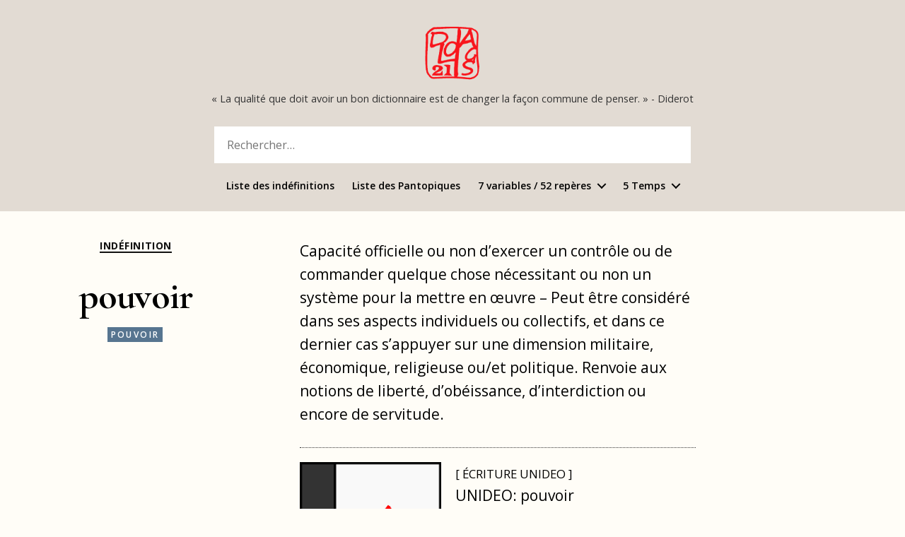

--- FILE ---
content_type: text/html; charset=UTF-8
request_url: https://21dialogues21.org/pouvoir/
body_size: 22713
content:
<!DOCTYPE html>

<html class="no-js" lang="fr-FR">

	<head>

		<meta charset="UTF-8">
		<meta name="viewport" content="width=device-width, initial-scale=1.0" >

		<link rel="profile" href="https://gmpg.org/xfn/11">

		<title>pouvoir &#8211; Dialogues du 21</title>
<meta name='robots' content='max-image-preview:large' />
	<style>img:is([sizes="auto" i], [sizes^="auto," i]) { contain-intrinsic-size: 3000px 1500px }</style>
	<link rel='dns-prefetch' href='//fonts.googleapis.com' />
<link href='https://fonts.gstatic.com' crossorigin rel='preconnect' />
<link rel="alternate" type="application/rss+xml" title="Dialogues du 21 &raquo; Flux" href="https://21dialogues21.org/feed/" />
<link rel="alternate" type="application/rss+xml" title="Dialogues du 21 &raquo; Flux des commentaires" href="https://21dialogues21.org/comments/feed/" />
<link rel="alternate" type="application/rss+xml" title="Dialogues du 21 &raquo; pouvoir Flux des commentaires" href="https://21dialogues21.org/pouvoir/feed/" />
		<!-- This site uses the Google Analytics by MonsterInsights plugin v9.10.0 - Using Analytics tracking - https://www.monsterinsights.com/ -->
							<script src="//www.googletagmanager.com/gtag/js?id=G-4DGS520V86"  data-cfasync="false" data-wpfc-render="false" async></script>
			<script data-cfasync="false" data-wpfc-render="false">
				var mi_version = '9.10.0';
				var mi_track_user = true;
				var mi_no_track_reason = '';
								var MonsterInsightsDefaultLocations = {"page_location":"https:\/\/21dialogues21.org\/pouvoir\/"};
								if ( typeof MonsterInsightsPrivacyGuardFilter === 'function' ) {
					var MonsterInsightsLocations = (typeof MonsterInsightsExcludeQuery === 'object') ? MonsterInsightsPrivacyGuardFilter( MonsterInsightsExcludeQuery ) : MonsterInsightsPrivacyGuardFilter( MonsterInsightsDefaultLocations );
				} else {
					var MonsterInsightsLocations = (typeof MonsterInsightsExcludeQuery === 'object') ? MonsterInsightsExcludeQuery : MonsterInsightsDefaultLocations;
				}

								var disableStrs = [
										'ga-disable-G-4DGS520V86',
									];

				/* Function to detect opted out users */
				function __gtagTrackerIsOptedOut() {
					for (var index = 0; index < disableStrs.length; index++) {
						if (document.cookie.indexOf(disableStrs[index] + '=true') > -1) {
							return true;
						}
					}

					return false;
				}

				/* Disable tracking if the opt-out cookie exists. */
				if (__gtagTrackerIsOptedOut()) {
					for (var index = 0; index < disableStrs.length; index++) {
						window[disableStrs[index]] = true;
					}
				}

				/* Opt-out function */
				function __gtagTrackerOptout() {
					for (var index = 0; index < disableStrs.length; index++) {
						document.cookie = disableStrs[index] + '=true; expires=Thu, 31 Dec 2099 23:59:59 UTC; path=/';
						window[disableStrs[index]] = true;
					}
				}

				if ('undefined' === typeof gaOptout) {
					function gaOptout() {
						__gtagTrackerOptout();
					}
				}
								window.dataLayer = window.dataLayer || [];

				window.MonsterInsightsDualTracker = {
					helpers: {},
					trackers: {},
				};
				if (mi_track_user) {
					function __gtagDataLayer() {
						dataLayer.push(arguments);
					}

					function __gtagTracker(type, name, parameters) {
						if (!parameters) {
							parameters = {};
						}

						if (parameters.send_to) {
							__gtagDataLayer.apply(null, arguments);
							return;
						}

						if (type === 'event') {
														parameters.send_to = monsterinsights_frontend.v4_id;
							var hookName = name;
							if (typeof parameters['event_category'] !== 'undefined') {
								hookName = parameters['event_category'] + ':' + name;
							}

							if (typeof MonsterInsightsDualTracker.trackers[hookName] !== 'undefined') {
								MonsterInsightsDualTracker.trackers[hookName](parameters);
							} else {
								__gtagDataLayer('event', name, parameters);
							}
							
						} else {
							__gtagDataLayer.apply(null, arguments);
						}
					}

					__gtagTracker('js', new Date());
					__gtagTracker('set', {
						'developer_id.dZGIzZG': true,
											});
					if ( MonsterInsightsLocations.page_location ) {
						__gtagTracker('set', MonsterInsightsLocations);
					}
										__gtagTracker('config', 'G-4DGS520V86', {"forceSSL":"true","link_attribution":"true"} );
										window.gtag = __gtagTracker;										(function () {
						/* https://developers.google.com/analytics/devguides/collection/analyticsjs/ */
						/* ga and __gaTracker compatibility shim. */
						var noopfn = function () {
							return null;
						};
						var newtracker = function () {
							return new Tracker();
						};
						var Tracker = function () {
							return null;
						};
						var p = Tracker.prototype;
						p.get = noopfn;
						p.set = noopfn;
						p.send = function () {
							var args = Array.prototype.slice.call(arguments);
							args.unshift('send');
							__gaTracker.apply(null, args);
						};
						var __gaTracker = function () {
							var len = arguments.length;
							if (len === 0) {
								return;
							}
							var f = arguments[len - 1];
							if (typeof f !== 'object' || f === null || typeof f.hitCallback !== 'function') {
								if ('send' === arguments[0]) {
									var hitConverted, hitObject = false, action;
									if ('event' === arguments[1]) {
										if ('undefined' !== typeof arguments[3]) {
											hitObject = {
												'eventAction': arguments[3],
												'eventCategory': arguments[2],
												'eventLabel': arguments[4],
												'value': arguments[5] ? arguments[5] : 1,
											}
										}
									}
									if ('pageview' === arguments[1]) {
										if ('undefined' !== typeof arguments[2]) {
											hitObject = {
												'eventAction': 'page_view',
												'page_path': arguments[2],
											}
										}
									}
									if (typeof arguments[2] === 'object') {
										hitObject = arguments[2];
									}
									if (typeof arguments[5] === 'object') {
										Object.assign(hitObject, arguments[5]);
									}
									if ('undefined' !== typeof arguments[1].hitType) {
										hitObject = arguments[1];
										if ('pageview' === hitObject.hitType) {
											hitObject.eventAction = 'page_view';
										}
									}
									if (hitObject) {
										action = 'timing' === arguments[1].hitType ? 'timing_complete' : hitObject.eventAction;
										hitConverted = mapArgs(hitObject);
										__gtagTracker('event', action, hitConverted);
									}
								}
								return;
							}

							function mapArgs(args) {
								var arg, hit = {};
								var gaMap = {
									'eventCategory': 'event_category',
									'eventAction': 'event_action',
									'eventLabel': 'event_label',
									'eventValue': 'event_value',
									'nonInteraction': 'non_interaction',
									'timingCategory': 'event_category',
									'timingVar': 'name',
									'timingValue': 'value',
									'timingLabel': 'event_label',
									'page': 'page_path',
									'location': 'page_location',
									'title': 'page_title',
									'referrer' : 'page_referrer',
								};
								for (arg in args) {
																		if (!(!args.hasOwnProperty(arg) || !gaMap.hasOwnProperty(arg))) {
										hit[gaMap[arg]] = args[arg];
									} else {
										hit[arg] = args[arg];
									}
								}
								return hit;
							}

							try {
								f.hitCallback();
							} catch (ex) {
							}
						};
						__gaTracker.create = newtracker;
						__gaTracker.getByName = newtracker;
						__gaTracker.getAll = function () {
							return [];
						};
						__gaTracker.remove = noopfn;
						__gaTracker.loaded = true;
						window['__gaTracker'] = __gaTracker;
					})();
									} else {
										console.log("");
					(function () {
						function __gtagTracker() {
							return null;
						}

						window['__gtagTracker'] = __gtagTracker;
						window['gtag'] = __gtagTracker;
					})();
									}
			</script>
							<!-- / Google Analytics by MonsterInsights -->
		<script>
window._wpemojiSettings = {"baseUrl":"https:\/\/s.w.org\/images\/core\/emoji\/15.0.3\/72x72\/","ext":".png","svgUrl":"https:\/\/s.w.org\/images\/core\/emoji\/15.0.3\/svg\/","svgExt":".svg","source":{"concatemoji":"https:\/\/21dialogues21.org\/wp-includes\/js\/wp-emoji-release.min.js?ver=6.7.4"}};
/*! This file is auto-generated */
!function(i,n){var o,s,e;function c(e){try{var t={supportTests:e,timestamp:(new Date).valueOf()};sessionStorage.setItem(o,JSON.stringify(t))}catch(e){}}function p(e,t,n){e.clearRect(0,0,e.canvas.width,e.canvas.height),e.fillText(t,0,0);var t=new Uint32Array(e.getImageData(0,0,e.canvas.width,e.canvas.height).data),r=(e.clearRect(0,0,e.canvas.width,e.canvas.height),e.fillText(n,0,0),new Uint32Array(e.getImageData(0,0,e.canvas.width,e.canvas.height).data));return t.every(function(e,t){return e===r[t]})}function u(e,t,n){switch(t){case"flag":return n(e,"\ud83c\udff3\ufe0f\u200d\u26a7\ufe0f","\ud83c\udff3\ufe0f\u200b\u26a7\ufe0f")?!1:!n(e,"\ud83c\uddfa\ud83c\uddf3","\ud83c\uddfa\u200b\ud83c\uddf3")&&!n(e,"\ud83c\udff4\udb40\udc67\udb40\udc62\udb40\udc65\udb40\udc6e\udb40\udc67\udb40\udc7f","\ud83c\udff4\u200b\udb40\udc67\u200b\udb40\udc62\u200b\udb40\udc65\u200b\udb40\udc6e\u200b\udb40\udc67\u200b\udb40\udc7f");case"emoji":return!n(e,"\ud83d\udc26\u200d\u2b1b","\ud83d\udc26\u200b\u2b1b")}return!1}function f(e,t,n){var r="undefined"!=typeof WorkerGlobalScope&&self instanceof WorkerGlobalScope?new OffscreenCanvas(300,150):i.createElement("canvas"),a=r.getContext("2d",{willReadFrequently:!0}),o=(a.textBaseline="top",a.font="600 32px Arial",{});return e.forEach(function(e){o[e]=t(a,e,n)}),o}function t(e){var t=i.createElement("script");t.src=e,t.defer=!0,i.head.appendChild(t)}"undefined"!=typeof Promise&&(o="wpEmojiSettingsSupports",s=["flag","emoji"],n.supports={everything:!0,everythingExceptFlag:!0},e=new Promise(function(e){i.addEventListener("DOMContentLoaded",e,{once:!0})}),new Promise(function(t){var n=function(){try{var e=JSON.parse(sessionStorage.getItem(o));if("object"==typeof e&&"number"==typeof e.timestamp&&(new Date).valueOf()<e.timestamp+604800&&"object"==typeof e.supportTests)return e.supportTests}catch(e){}return null}();if(!n){if("undefined"!=typeof Worker&&"undefined"!=typeof OffscreenCanvas&&"undefined"!=typeof URL&&URL.createObjectURL&&"undefined"!=typeof Blob)try{var e="postMessage("+f.toString()+"("+[JSON.stringify(s),u.toString(),p.toString()].join(",")+"));",r=new Blob([e],{type:"text/javascript"}),a=new Worker(URL.createObjectURL(r),{name:"wpTestEmojiSupports"});return void(a.onmessage=function(e){c(n=e.data),a.terminate(),t(n)})}catch(e){}c(n=f(s,u,p))}t(n)}).then(function(e){for(var t in e)n.supports[t]=e[t],n.supports.everything=n.supports.everything&&n.supports[t],"flag"!==t&&(n.supports.everythingExceptFlag=n.supports.everythingExceptFlag&&n.supports[t]);n.supports.everythingExceptFlag=n.supports.everythingExceptFlag&&!n.supports.flag,n.DOMReady=!1,n.readyCallback=function(){n.DOMReady=!0}}).then(function(){return e}).then(function(){var e;n.supports.everything||(n.readyCallback(),(e=n.source||{}).concatemoji?t(e.concatemoji):e.wpemoji&&e.twemoji&&(t(e.twemoji),t(e.wpemoji)))}))}((window,document),window._wpemojiSettings);
</script>
<style id='wp-emoji-styles-inline-css'>

	img.wp-smiley, img.emoji {
		display: inline !important;
		border: none !important;
		box-shadow: none !important;
		height: 1em !important;
		width: 1em !important;
		margin: 0 0.07em !important;
		vertical-align: -0.1em !important;
		background: none !important;
		padding: 0 !important;
	}
</style>
<link rel='stylesheet' id='wp-block-library-css' href='https://21dialogues21.org/wp-includes/css/dist/block-library/style.min.css?ver=6.7.4' media='all' />
<link rel='stylesheet' id='a-z-listing-block-css' href='https://21dialogues21.org/wp-content/plugins/a-z-listing/css/a-z-listing-default.css?ver=4.3.1' media='all' />
<link rel='stylesheet' id='twentig-blocks-css' href='https://21dialogues21.org/wp-content/plugins/twentig/dist/style-index.css?ver=0078103f825eb552f6f7' media='all' />
<style id='twentig-blocks-inline-css'>
@media (width < 700px) { .tw-sm-hidden { display: none !important; }}@media (700px <= width < 1024px) { .tw-md-hidden { display: none !important; }}@media (width >= 1024px) { .tw-lg-hidden { display: none !important; }}
.tw-mt-0{margin-top:0px!important;}.tw-mb-0{margin-bottom:0px!important;}.tw-mt-1{margin-top:5px!important;}.tw-mb-1{margin-bottom:5px!important;}.tw-mt-2{margin-top:10px!important;}.tw-mb-2{margin-bottom:10px!important;}.tw-mt-3{margin-top:15px!important;}.tw-mb-3{margin-bottom:15px!important;}.tw-mt-4{margin-top:20px!important;}.tw-mb-4{margin-bottom:20px!important;}.tw-mt-5{margin-top:30px!important;}.tw-mb-5{margin-bottom:30px!important;}.tw-mt-6{margin-top:40px!important;}.tw-mb-6{margin-bottom:40px!important;}.tw-mt-7{margin-top:50px!important;}.tw-mb-7{margin-bottom:50px!important;}.tw-mt-8{margin-top:60px!important;}.tw-mb-8{margin-bottom:60px!important;}.tw-mt-9{margin-top:80px!important;}.tw-mb-9{margin-bottom:80px!important;}.tw-mt-10{margin-top:100px!important;}.tw-mb-10{margin-bottom:100px!important;}.tw-mt-auto{margin-top:auto!important;}.tw-mb-auto{margin-bottom:auto!important;}
</style>
<style id='classic-theme-styles-inline-css'>
/*! This file is auto-generated */
.wp-block-button__link{color:#fff;background-color:#32373c;border-radius:9999px;box-shadow:none;text-decoration:none;padding:calc(.667em + 2px) calc(1.333em + 2px);font-size:1.125em}.wp-block-file__button{background:#32373c;color:#fff;text-decoration:none}
</style>
<style id='global-styles-inline-css'>
:root{--wp--preset--aspect-ratio--square: 1;--wp--preset--aspect-ratio--4-3: 4/3;--wp--preset--aspect-ratio--3-4: 3/4;--wp--preset--aspect-ratio--3-2: 3/2;--wp--preset--aspect-ratio--2-3: 2/3;--wp--preset--aspect-ratio--16-9: 16/9;--wp--preset--aspect-ratio--9-16: 9/16;--wp--preset--color--black: #000000;--wp--preset--color--cyan-bluish-gray: #abb8c3;--wp--preset--color--white: #ffffff;--wp--preset--color--pale-pink: #f78da7;--wp--preset--color--vivid-red: #cf2e2e;--wp--preset--color--luminous-vivid-orange: #ff6900;--wp--preset--color--luminous-vivid-amber: #fcb900;--wp--preset--color--light-green-cyan: #7bdcb5;--wp--preset--color--vivid-green-cyan: #00d084;--wp--preset--color--pale-cyan-blue: #8ed1fc;--wp--preset--color--vivid-cyan-blue: #0693e3;--wp--preset--color--vivid-purple: #9b51e0;--wp--preset--color--accent: #e91515;--wp--preset--color--primary: #000000;--wp--preset--color--secondary: #7a6128;--wp--preset--color--subtle-background: #fff6db;--wp--preset--color--background: #fffdf7;--wp--preset--gradient--vivid-cyan-blue-to-vivid-purple: linear-gradient(135deg,rgba(6,147,227,1) 0%,rgb(155,81,224) 100%);--wp--preset--gradient--light-green-cyan-to-vivid-green-cyan: linear-gradient(135deg,rgb(122,220,180) 0%,rgb(0,208,130) 100%);--wp--preset--gradient--luminous-vivid-amber-to-luminous-vivid-orange: linear-gradient(135deg,rgba(252,185,0,1) 0%,rgba(255,105,0,1) 100%);--wp--preset--gradient--luminous-vivid-orange-to-vivid-red: linear-gradient(135deg,rgba(255,105,0,1) 0%,rgb(207,46,46) 100%);--wp--preset--gradient--very-light-gray-to-cyan-bluish-gray: linear-gradient(135deg,rgb(238,238,238) 0%,rgb(169,184,195) 100%);--wp--preset--gradient--cool-to-warm-spectrum: linear-gradient(135deg,rgb(74,234,220) 0%,rgb(151,120,209) 20%,rgb(207,42,186) 40%,rgb(238,44,130) 60%,rgb(251,105,98) 80%,rgb(254,248,76) 100%);--wp--preset--gradient--blush-light-purple: linear-gradient(135deg,rgb(255,206,236) 0%,rgb(152,150,240) 100%);--wp--preset--gradient--blush-bordeaux: linear-gradient(135deg,rgb(254,205,165) 0%,rgb(254,45,45) 50%,rgb(107,0,62) 100%);--wp--preset--gradient--luminous-dusk: linear-gradient(135deg,rgb(255,203,112) 0%,rgb(199,81,192) 50%,rgb(65,88,208) 100%);--wp--preset--gradient--pale-ocean: linear-gradient(135deg,rgb(255,245,203) 0%,rgb(182,227,212) 50%,rgb(51,167,181) 100%);--wp--preset--gradient--electric-grass: linear-gradient(135deg,rgb(202,248,128) 0%,rgb(113,206,126) 100%);--wp--preset--gradient--midnight: linear-gradient(135deg,rgb(2,3,129) 0%,rgb(40,116,252) 100%);--wp--preset--font-size--small: 14px;--wp--preset--font-size--medium: 19px;--wp--preset--font-size--large: 21px;--wp--preset--font-size--x-large: 42px;--wp--preset--font-size--normal: 17px;--wp--preset--font-size--larger: 25px;--wp--preset--font-size--h-6: 18.01px;--wp--preset--font-size--h-5: 24.01px;--wp--preset--font-size--h-4: 32.01px;--wp--preset--font-size--h-3: 40.01px;--wp--preset--font-size--h-2: 48.01px;--wp--preset--font-size--h-1: 64px;--wp--preset--spacing--20: 0.44rem;--wp--preset--spacing--30: 0.67rem;--wp--preset--spacing--40: 1rem;--wp--preset--spacing--50: 1.5rem;--wp--preset--spacing--60: 2.25rem;--wp--preset--spacing--70: 3.38rem;--wp--preset--spacing--80: 5.06rem;--wp--preset--shadow--natural: 6px 6px 9px rgba(0, 0, 0, 0.2);--wp--preset--shadow--deep: 12px 12px 50px rgba(0, 0, 0, 0.4);--wp--preset--shadow--sharp: 6px 6px 0px rgba(0, 0, 0, 0.2);--wp--preset--shadow--outlined: 6px 6px 0px -3px rgba(255, 255, 255, 1), 6px 6px rgba(0, 0, 0, 1);--wp--preset--shadow--crisp: 6px 6px 0px rgba(0, 0, 0, 1);}:root :where(.is-layout-flow) > :first-child{margin-block-start: 0;}:root :where(.is-layout-flow) > :last-child{margin-block-end: 0;}:root :where(.is-layout-flow) > *{margin-block-start: 24px;margin-block-end: 0;}:root :where(.is-layout-constrained) > :first-child{margin-block-start: 0;}:root :where(.is-layout-constrained) > :last-child{margin-block-end: 0;}:root :where(.is-layout-constrained) > *{margin-block-start: 24px;margin-block-end: 0;}:root :where(.is-layout-flex){gap: 24px;}:root :where(.is-layout-grid){gap: 24px;}body .is-layout-flex{display: flex;}.is-layout-flex{flex-wrap: wrap;align-items: center;}.is-layout-flex > :is(*, div){margin: 0;}body .is-layout-grid{display: grid;}.is-layout-grid > :is(*, div){margin: 0;}.has-black-color{color: var(--wp--preset--color--black) !important;}.has-cyan-bluish-gray-color{color: var(--wp--preset--color--cyan-bluish-gray) !important;}.has-white-color{color: var(--wp--preset--color--white) !important;}.has-pale-pink-color{color: var(--wp--preset--color--pale-pink) !important;}.has-vivid-red-color{color: var(--wp--preset--color--vivid-red) !important;}.has-luminous-vivid-orange-color{color: var(--wp--preset--color--luminous-vivid-orange) !important;}.has-luminous-vivid-amber-color{color: var(--wp--preset--color--luminous-vivid-amber) !important;}.has-light-green-cyan-color{color: var(--wp--preset--color--light-green-cyan) !important;}.has-vivid-green-cyan-color{color: var(--wp--preset--color--vivid-green-cyan) !important;}.has-pale-cyan-blue-color{color: var(--wp--preset--color--pale-cyan-blue) !important;}.has-vivid-cyan-blue-color{color: var(--wp--preset--color--vivid-cyan-blue) !important;}.has-vivid-purple-color{color: var(--wp--preset--color--vivid-purple) !important;}.has-accent-color{color: var(--wp--preset--color--accent) !important;}.has-primary-color{color: var(--wp--preset--color--primary) !important;}.has-secondary-color{color: var(--wp--preset--color--secondary) !important;}.has-subtle-background-color{color: var(--wp--preset--color--subtle-background) !important;}.has-background-color{color: var(--wp--preset--color--background) !important;}.has-black-background-color{background-color: var(--wp--preset--color--black) !important;}.has-cyan-bluish-gray-background-color{background-color: var(--wp--preset--color--cyan-bluish-gray) !important;}.has-white-background-color{background-color: var(--wp--preset--color--white) !important;}.has-pale-pink-background-color{background-color: var(--wp--preset--color--pale-pink) !important;}.has-vivid-red-background-color{background-color: var(--wp--preset--color--vivid-red) !important;}.has-luminous-vivid-orange-background-color{background-color: var(--wp--preset--color--luminous-vivid-orange) !important;}.has-luminous-vivid-amber-background-color{background-color: var(--wp--preset--color--luminous-vivid-amber) !important;}.has-light-green-cyan-background-color{background-color: var(--wp--preset--color--light-green-cyan) !important;}.has-vivid-green-cyan-background-color{background-color: var(--wp--preset--color--vivid-green-cyan) !important;}.has-pale-cyan-blue-background-color{background-color: var(--wp--preset--color--pale-cyan-blue) !important;}.has-vivid-cyan-blue-background-color{background-color: var(--wp--preset--color--vivid-cyan-blue) !important;}.has-vivid-purple-background-color{background-color: var(--wp--preset--color--vivid-purple) !important;}.has-accent-background-color{background-color: var(--wp--preset--color--accent) !important;}.has-primary-background-color{background-color: var(--wp--preset--color--primary) !important;}.has-secondary-background-color{background-color: var(--wp--preset--color--secondary) !important;}.has-subtle-background-background-color{background-color: var(--wp--preset--color--subtle-background) !important;}.has-background-background-color{background-color: var(--wp--preset--color--background) !important;}.has-black-border-color{border-color: var(--wp--preset--color--black) !important;}.has-cyan-bluish-gray-border-color{border-color: var(--wp--preset--color--cyan-bluish-gray) !important;}.has-white-border-color{border-color: var(--wp--preset--color--white) !important;}.has-pale-pink-border-color{border-color: var(--wp--preset--color--pale-pink) !important;}.has-vivid-red-border-color{border-color: var(--wp--preset--color--vivid-red) !important;}.has-luminous-vivid-orange-border-color{border-color: var(--wp--preset--color--luminous-vivid-orange) !important;}.has-luminous-vivid-amber-border-color{border-color: var(--wp--preset--color--luminous-vivid-amber) !important;}.has-light-green-cyan-border-color{border-color: var(--wp--preset--color--light-green-cyan) !important;}.has-vivid-green-cyan-border-color{border-color: var(--wp--preset--color--vivid-green-cyan) !important;}.has-pale-cyan-blue-border-color{border-color: var(--wp--preset--color--pale-cyan-blue) !important;}.has-vivid-cyan-blue-border-color{border-color: var(--wp--preset--color--vivid-cyan-blue) !important;}.has-vivid-purple-border-color{border-color: var(--wp--preset--color--vivid-purple) !important;}.has-accent-border-color{border-color: var(--wp--preset--color--accent) !important;}.has-primary-border-color{border-color: var(--wp--preset--color--primary) !important;}.has-secondary-border-color{border-color: var(--wp--preset--color--secondary) !important;}.has-subtle-background-border-color{border-color: var(--wp--preset--color--subtle-background) !important;}.has-background-border-color{border-color: var(--wp--preset--color--background) !important;}.has-vivid-cyan-blue-to-vivid-purple-gradient-background{background: var(--wp--preset--gradient--vivid-cyan-blue-to-vivid-purple) !important;}.has-light-green-cyan-to-vivid-green-cyan-gradient-background{background: var(--wp--preset--gradient--light-green-cyan-to-vivid-green-cyan) !important;}.has-luminous-vivid-amber-to-luminous-vivid-orange-gradient-background{background: var(--wp--preset--gradient--luminous-vivid-amber-to-luminous-vivid-orange) !important;}.has-luminous-vivid-orange-to-vivid-red-gradient-background{background: var(--wp--preset--gradient--luminous-vivid-orange-to-vivid-red) !important;}.has-very-light-gray-to-cyan-bluish-gray-gradient-background{background: var(--wp--preset--gradient--very-light-gray-to-cyan-bluish-gray) !important;}.has-cool-to-warm-spectrum-gradient-background{background: var(--wp--preset--gradient--cool-to-warm-spectrum) !important;}.has-blush-light-purple-gradient-background{background: var(--wp--preset--gradient--blush-light-purple) !important;}.has-blush-bordeaux-gradient-background{background: var(--wp--preset--gradient--blush-bordeaux) !important;}.has-luminous-dusk-gradient-background{background: var(--wp--preset--gradient--luminous-dusk) !important;}.has-pale-ocean-gradient-background{background: var(--wp--preset--gradient--pale-ocean) !important;}.has-electric-grass-gradient-background{background: var(--wp--preset--gradient--electric-grass) !important;}.has-midnight-gradient-background{background: var(--wp--preset--gradient--midnight) !important;}.has-small-font-size{font-size: var(--wp--preset--font-size--small) !important;}.has-medium-font-size{font-size: var(--wp--preset--font-size--medium) !important;}.has-large-font-size{font-size: var(--wp--preset--font-size--large) !important;}.has-x-large-font-size{font-size: var(--wp--preset--font-size--x-large) !important;}.has-normal-font-size{font-size: var(--wp--preset--font-size--normal) !important;}.has-larger-font-size{font-size: var(--wp--preset--font-size--larger) !important;}.has-h-6-font-size{font-size: var(--wp--preset--font-size--h-6) !important;}.has-h-5-font-size{font-size: var(--wp--preset--font-size--h-5) !important;}.has-h-4-font-size{font-size: var(--wp--preset--font-size--h-4) !important;}.has-h-3-font-size{font-size: var(--wp--preset--font-size--h-3) !important;}.has-h-2-font-size{font-size: var(--wp--preset--font-size--h-2) !important;}.has-h-1-font-size{font-size: var(--wp--preset--font-size--h-1) !important;}
:root :where(.wp-block-pullquote){font-size: 1.5em;line-height: 1.6;}
</style>
<link rel='stylesheet' id='contact-form-7-css' href='https://21dialogues21.org/wp-content/plugins/contact-form-7/includes/css/styles.css?ver=6.1.4' media='all' />
<link rel='stylesheet' id='parent-style-css' href='https://21dialogues21.org/wp-content/themes/twentytwenty/style.css?v=1768880519&#038;ver=6.7.4' media='all' />
<link rel='stylesheet' id='twentytwenty-style-css' href='https://21dialogues21.org/wp-content/themes/dialogues/style.css?ver=6.7.4' media='all' />
<style id='twentytwenty-style-inline-css'>
.color-accent,.color-accent-hover:hover,.color-accent-hover:focus,:root .has-accent-color,.has-drop-cap:not(:focus):first-letter,.wp-block-button.is-style-outline,a,.tw-entry-header-no-bg.singular:not(.overlay-header) .entry-categories a,.tw-entry-header-no-bg .archive-header .color-accent,.tw-entry-header-no-bg .archive-header a { color: #e91515; }blockquote,.border-color-accent,.border-color-accent-hover:hover,.border-color-accent-hover:focus { border-color: #e91515; }button,.button,.faux-button,.wp-block-button__link,.wp-block-file .wp-block-file__button,input[type="button"],input[type="reset"],input[type="submit"],.bg-accent,.bg-accent-hover:hover,.bg-accent-hover:focus,:root .has-accent-background-color,.comment-reply-link { background-color: #e91515; }.fill-children-accent,.fill-children-accent * { fill: #e91515; }:root .has-background-color,button,.button,.faux-button,.wp-block-button__link,.wp-block-file__button,input[type="button"],input[type="reset"],input[type="submit"],.wp-block-button,.comment-reply-link,.has-background.has-primary-background-color:not(.has-text-color),.has-background.has-primary-background-color *:not(.has-text-color),.has-background.has-accent-background-color:not(.has-text-color),.has-background.has-accent-background-color *:not(.has-text-color) { color: #fffdf7; }:root .has-background-background-color { background-color: #fffdf7; }body,.entry-title a,:root .has-primary-color,.singular.tw-entry-header-no-bg .entry-header,.tw-entry-header-no-bg .archive-header { color: #000000; }:root .has-primary-background-color { background-color: #000000; }cite,figcaption,.wp-caption-text,.post-meta,.entry-content .wp-block-archives li,.entry-content .wp-block-categories li,.entry-content .wp-block-latest-posts li,.wp-block-latest-comments__comment-date,.wp-block-latest-posts__post-date,.wp-block-embed figcaption,.wp-block-image figcaption,.wp-block-pullquote cite,.comment-metadata,.comment-respond .comment-notes,.comment-respond .logged-in-as,.pagination .dots,.entry-content hr:not(.has-background),hr.styled-separator,:root .has-secondary-color,.singular.tw-entry-header-no-bg .entry-header .post-meta { color: #7a6128; }:root .has-secondary-background-color { background-color: #7a6128; }pre,fieldset,input,textarea,table,table *,hr { border-color: #f1d9a1; }caption,code,code,kbd,samp,.wp-block-table.is-style-stripes tbody tr:nth-child(odd),:root .has-subtle-background-background-color { background-color: #f1d9a1; }.wp-block-table.is-style-stripes { border-bottom-color: #f1d9a1; }.wp-block-latest-posts.is-grid li { border-top-color: #f1d9a1; }:root .has-subtle-background-color { color: #f1d9a1; }body:not(.overlay-header) .primary-menu > li > a,body:not(.overlay-header) .primary-menu > li > .icon,.modal-menu a,.footer-menu a, .footer-widgets a:where(:not(.wp-block-button__link)),#site-footer .wp-block-button.is-style-outline,.wp-block-pullquote:before,.singular:not(.overlay-header) .entry-header a,.archive-header a,.header-footer-group .color-accent,.header-footer-group .color-accent-hover:hover { color: #b92727; }.social-icons a,#site-footer button:not(.toggle),#site-footer .button,#site-footer .faux-button,#site-footer .wp-block-button__link,#site-footer .wp-block-file__button,#site-footer input[type="button"],#site-footer input[type="reset"],#site-footer input[type="submit"],.primary-menu .social-menu a, .footer-widgets .faux-button, .footer-widgets .wp-block-button__link, .footer-widgets input[type="submit"], #site-header ul.primary-menu li.menu-button > a, .menu-modal ul.modal-menu > li.menu-button > .ancestor-wrapper > a { background-color: #b92727; }.social-icons a,body:not(.overlay-header) .primary-menu ul,.header-footer-group button,.header-footer-group .button,.header-footer-group .faux-button,.header-footer-group .wp-block-button:not(.is-style-outline) .wp-block-button__link,.header-footer-group .wp-block-file__button,.header-footer-group input[type="button"],.header-footer-group input[type="reset"],.header-footer-group input[type="submit"],#site-header ul.primary-menu li.menu-button > a, .menu-modal ul.modal-menu > li.menu-button > .ancestor-wrapper > a { color: #e2dbd3; }#site-header,.footer-nav-widgets-wrapper,#site-footer,.menu-modal,.menu-modal-inner,.search-modal-inner,.archive-header,.singular .entry-header,.singular .featured-media:before,.wp-block-pullquote:before { background-color: #e2dbd3; }.header-footer-group,body:not(.overlay-header) #site-header .toggle,.menu-modal .toggle { color: #000000; }body:not(.overlay-header) .primary-menu ul { background-color: #000000; }body:not(.overlay-header) .primary-menu > li > ul:after { border-bottom-color: #000000; }body:not(.overlay-header) .primary-menu ul ul:after { border-left-color: #000000; }.site-description,body:not(.overlay-header) .toggle-inner .toggle-text,.widget .post-date,.widget .rss-date,.widget_archive li,.widget_categories li,.widget cite,.widget_pages li,.widget_meta li,.widget_nav_menu li,.powered-by-wordpress,.footer-credits .privacy-policy,.to-the-top,.singular .entry-header .post-meta,.singular:not(.overlay-header) .entry-header .post-meta a { color: #5c564b; }.header-footer-group pre,.header-footer-group fieldset,.header-footer-group input,.header-footer-group textarea,.header-footer-group table,.header-footer-group table *,.footer-nav-widgets-wrapper,#site-footer,.menu-modal nav *,.footer-widgets-outer-wrapper,.footer-top,body.tw-header-border:not(.overlay-header) #site-header, body.tw-header-border.has-header-opaque #site-header, .tw-footer-widgets-row .footer-widgets.column-two { border-color: #c5bbaa; }.header-footer-group table caption,body:not(.overlay-header) .header-inner .toggle-wrapper::before { background-color: #c5bbaa; }
</style>
<link rel='stylesheet' id='twentytwenty-fonts-css' href='https://21dialogues21.org/wp-content/themes/twentytwenty/assets/css/font-inter.css?ver=6.7.4' media='all' />
<link rel='stylesheet' id='twentytwenty-print-style-css' href='https://21dialogues21.org/wp-content/themes/twentytwenty/print.css?ver=6.7.4' media='print' />
<link rel='stylesheet' id='dashicons-css' href='https://21dialogues21.org/wp-includes/css/dashicons.min.css?ver=6.7.4' media='all' />
<link rel='stylesheet' id='a-z-listing-css' href='https://21dialogues21.org/wp-content/plugins/a-z-listing/css/a-z-listing-default.css?ver=4.3.1' media='all' />
<link rel='stylesheet' id='twentig-twentytwenty-css' href='https://21dialogues21.org/wp-content/plugins/twentig/dist/css/twentytwenty/style.css?ver=1.9.5' media='all' />
<style id='twentig-twentytwenty-inline-css'>
 body,.entry-content,.entry-content p,.entry-content ol,.entry-content ul,.widget_text p,.widget_text ol,.widget_text ul,.widget-content .rssSummary,.comment-content p,.entry-content .wp-block-latest-posts__post-excerpt,.entry-content .wp-block-latest-posts__post-full-content,.has-drop-cap:not(:focus):first-letter{font-family:'Open Sans',sans-serif}h1,h2,h3,h4,h5,h6,.entry-content h1,.entry-content h2,.entry-content h3,.entry-content h4,.entry-content h5,.entry-content h6,.faux-heading,.site-title,.pagination-single a,.entry-content .wp-block-latest-posts li>a{font-family:'Cormorant Garamond',serif}input,textarea,select,button,.button,.faux-button,.wp-block-button__link,.wp-block-file__button,.primary-menu li.menu-button>a,.entry-content .wp-block-pullquote,.entry-content .wp-block-quote.is-style-large,.entry-content cite,.entry-content figcaption,.wp-caption-text,.entry-content .wp-caption-text,.widget-content cite,.widget-content figcaption,.widget-content .wp-caption-text,.entry-content .wp-block-archives,.entry-content .wp-block-categories,.entry-content .wp-block-latest-posts,.entry-content .wp-block-latest-comments,p.comment-awaiting-moderation{font-family:'Open Sans',sans-serif}table{font-size:inherit}ul.primary-menu,ul.modal-menu{font-family:'Open Sans',sans-serif}h1,.heading-size-1{font-weight:700}@media(max-width:699px){.site-logo .custom-logo-link img{width:70px;height:auto!important;max-height:none}}ul.primary-menu,ul.modal-menu>li .ancestor-wrapper a{font-weight:600}body:not(.overlay-header) .primary-menu>li>a,body:not(.overlay-header) .primary-menu>li>.icon,.modal-menu>li>.ancestor-wrapper>a{color:inherit}body:not(.overlay-header) .primary-menu>li>a:hover,body:not(.overlay-header) .primary-menu>li>a:hover + .icon,body:not(.overlay-header) .primary-menu>li.current-menu-item>a,body:not(.overlay-header) .primary-menu>li.current-menu-item>.icon,body:not(.overlay-header) .primary-menu>li.current_page_ancestor>a,body:not(.overlay-header) .primary-menu>li.current_page_ancestor>.icon,body:not(.overlay-header) .primary-menu>li.current-page-ancestor>a,body:not(.overlay-header) .primary-menu>li.current-page-ancestor>.icon,.single-post:not(.overlay-header) .primary-menu li.current_page_parent>a,.single-post .modal-menu li.current_page_parent>.ancestor-wrapper>a,.modal-menu>li>.ancestor-wrapper>a:hover,.modal-menu>li>.ancestor-wrapper>a:hover + .toggle,.modal-menu>li.current-menu-item>.ancestor-wrapper>a,.modal-menu>li.current-menu-item>.ancestor-wrapper>.toggle,.modal-menu>li.current_page_ancestor>.ancestor-wrapper>a,.modal-menu>li.current_page_ancestor>.ancestor-wrapper>.toggle,.modal-menu>li.current-page-ancestor>.ancestor-wrapper>a,.modal-menu>li.current-page-ancestor>.ancestor-wrapper>.toggle{color:#b92727}.footer-widgets a,.footer-menu a{color:#b92727}.footer-nav-widgets-wrapper .button,.footer-nav-widgets-wrapper .faux-button,.footer-nav-widgets-wrapper .wp-block-button__link,.footer-nav-widgets-wrapper input[type="submit"]{background:#b92727}.footer-top .social-icons a,#site-footer .social-icons a,.footer-nav-widgets-wrapper button,.footer-nav-widgets-wrapper .faux-button,.footer-nav-widgets-wrapper .wp-block-button__link,.footer-nav-widgets-wrapper input[type="submit"]{color:#e2dbd3}.footer-nav-widgets-wrapper,#site-footer{background:#e2dbd3}#site-footer,.footer-nav-widgets-wrapper{color:#000000}.footer-nav-widgets-wrapper .widget .post-date,.footer-nav-widgets-wrapper .widget .rss-date,.footer-nav-widgets-wrapper .widget_archive li,.footer-nav-widgets-wrapper .widget_categories li,.footer-nav-widgets-wrapper .widget_pages li,.footer-nav-widgets-wrapper .widget_nav_menu li,.powered-by-wordpress,.to-the-top{color:#5c564b}.footer-nav-widgets-wrapper,#site-footer,.footer-widgets-outer-wrapper,.footer-top,.tw-footer-widgets-row .footer-widgets.column-two,.footer-nav-widgets-wrapper input{border-color:#c5bbaa}.reduced-spacing.footer-top-visible .footer-nav-widgets-wrapper,.reduced-spacing.footer-top-hidden #site-footer{border:0}:root{--wp--preset--color--subtle-background:#fff6db}:root .has-subtle-background-background-color{background-color:#fff6db}:root .has-subtle-background-color.has-text-color{color:#fff6db}.wpcf7-form p{margin-bottom:2.5rem}span.wpcf7-form-control-wrap{display:block;margin-top:5px}div.wpcf7 .ajax-loader,div.wpcf7 wpcf7-spinner{margin-left:20px;vertical-align:text-top}.wpcf7-not-valid-tip{font-size:1.4rem;margin-top:5px;color:#eb0017}.wpcf7 form .wpcf7-response-output{margin:40px 0 0;border:0;padding:0;color:#eb0017}.wpcf7 form.sent .wpcf7-response-output{color:currentcolor}.wpcf7-list-item.first{margin-left:0}.wpcf7-list-item input[type="radio"],.wpcf7-list-item input[type="checkbox"]{margin:0;top:initial}.wpcf7-list-item label{display:flex;align-items:center}input + .wpcf7-list-item-label,.wpcf7-list-item-label + input[type="radio"],.wpcf7-list-item-label + input[type="checkbox"]{margin-left:10px}
</style>
<link rel='stylesheet' id='twentig-theme-fonts-css' href='https://fonts.googleapis.com/css2?family=Open+Sans%3Aital%2Cwght%400%2C400%3B0%2C600%3B0%2C700%3B1%2C400&#038;family=Cormorant+Garamond%3Awght%40700&#038;display=swap' media='all' />
<script src="https://21dialogues21.org/wp-content/plugins/google-analytics-for-wordpress/assets/js/frontend-gtag.min.js?ver=9.10.0" id="monsterinsights-frontend-script-js" async data-wp-strategy="async"></script>
<script data-cfasync="false" data-wpfc-render="false" id='monsterinsights-frontend-script-js-extra'>var monsterinsights_frontend = {"js_events_tracking":"true","download_extensions":"doc,pdf,ppt,zip,xls,docx,pptx,xlsx","inbound_paths":"[{\"path\":\"\\\/go\\\/\",\"label\":\"affiliate\"},{\"path\":\"\\\/recommend\\\/\",\"label\":\"affiliate\"}]","home_url":"https:\/\/21dialogues21.org","hash_tracking":"false","v4_id":"G-4DGS520V86"};</script>
<script src="https://21dialogues21.org/wp-content/themes/twentytwenty/assets/js/index.js?ver=6.7.4" id="twentytwenty-js-js" defer data-wp-strategy="defer"></script>
<script src="https://21dialogues21.org/wp-content/plugins/twentig/dist/js/classic/twentig-twentytwenty.js?ver=1.0" id="twentig-twentytwenty-js"></script>
<link rel="https://api.w.org/" href="https://21dialogues21.org/wp-json/" /><link rel="alternate" title="JSON" type="application/json" href="https://21dialogues21.org/wp-json/wp/v2/posts/96655" /><link rel="EditURI" type="application/rsd+xml" title="RSD" href="https://21dialogues21.org/xmlrpc.php?rsd" />
<meta name="generator" content="WordPress 6.7.4" />
<link rel="canonical" href="https://21dialogues21.org/pouvoir/" />
<link rel='shortlink' href='https://21dialogues21.org/?p=96655' />
<link rel="alternate" title="oEmbed (JSON)" type="application/json+oembed" href="https://21dialogues21.org/wp-json/oembed/1.0/embed?url=https%3A%2F%2F21dialogues21.org%2Fpouvoir%2F" />
<link rel="alternate" title="oEmbed (XML)" type="text/xml+oembed" href="https://21dialogues21.org/wp-json/oembed/1.0/embed?url=https%3A%2F%2F21dialogues21.org%2Fpouvoir%2F&#038;format=xml" />
<noscript><style>.tw-block-animation{opacity:1;transform:none;clip-path:none;}</style></noscript>
	<script>document.documentElement.className = document.documentElement.className.replace( 'no-js', 'js' );</script>
	<style id="custom-background-css">
body.custom-background { background-color: #fffdf7; }
</style>
	<link rel="icon" href="https://21dialogues21.org/wp-content/uploads/2021/04/Dialogues21-logo-150x150.png" sizes="32x32" />
<link rel="icon" href="https://21dialogues21.org/wp-content/uploads/2021/04/Dialogues21-logo-300x300.png" sizes="192x192" />
<link rel="apple-touch-icon" href="https://21dialogues21.org/wp-content/uploads/2021/04/Dialogues21-logo-300x300.png" />
<meta name="msapplication-TileImage" content="https://21dialogues21.org/wp-content/uploads/2021/04/Dialogues21-logo-300x300.png" />
		<style id="wp-custom-css">
			.liste-actes {
  display: flex;
  flex-wrap: wrap;
  justify-content: center;
  gap: 0; /* géré via margin des blocs */
  padding: 20px 0;
}

.bloc-acte {
  text-align: center;
  width: 200px;
  font-family: "Georgia", serif;
  margin: 20px; /* marge uniforme tout autour */
  box-sizing: border-box;
}

.bloc-acte .date {
  font-size: 0.9em;
  margin-bottom: 10px;
  display: block;
  color: #000;
}

.bloc-acte a {
  text-decoration: none;
  color: inherit;
}

.bloc-acte .cercle {
  width: 180px;
  height: 180px;
  border-radius: 50%;
  border: 2px solid #000;
  background-color: transparent;
  color: #000;
  margin: 10px auto;
  display: flex;
  flex-direction: column;
  justify-content: center;
  align-items: center;
  padding: 20px;
  box-sizing: border-box;
  transition: all 0.3s ease-in-out;
}

.bloc-acte .cercle .titre {
  font-weight: bold;
  font-size: 1.2em;
  margin-bottom: 5px;
}

.bloc-acte .cercle .sous-titre {
  font-size: 1em;
}

.bloc-acte .baseline {
  margin-top: 10px;
  font-size: 0.9em;
  color: #000;
}

/* Effet hover */
.bloc-acte a:hover .cercle {
  background-color: #000;
  color: #fff;
  border-color: #000;
}



/* ACTE 10 */

@media (min-width: 700px) {
body.page-template-template-acte-10 .entry-content > *:not(.alignwide):not(.alignfull):not(.alignleft):not(.alignright):not(.is-style-wide) {
width: calc(100% - 8rem);
}
}
body.page-template-template-acte-10 .entry-content > *:not(.alignwide):not(.alignfull):not(.alignleft):not(.alignright):not(.is-style-wide), body.template-full-width [class*="__inner-container"] > *:not(.alignwide):not(.alignfull):not(.alignleft):not(.alignright):not(.is-style-wide) {
max-width: 120rem;
}

/* Acueil */
.uagb-block-d13b6e0e p { font-size: 0.9em !important;}

/* Unideo */
.liste-unideo { background-color:#333;margin-left: calc(50% - 50vw);
margin-right: calc(50% - 50vw);
max-width: 100vw;
width: 100vw;
height: auto;
padding: 10px 5px ;
}
.liste-unideo a { width: 60px; height: 60px; display: inline-flex; margin: 5px !important; border: solid 1px #fff; padding : 3px;  }

.liste-unideo a img { width: 100%; height: auto;}

/* liste sceaux */
ul.liste-sceaux li { list-style: none; max-width: 250px; margin : 10px; display: inline-block; text-align: center; vertical-align: top; }

ul.liste-sceaux li a.sceau-titre { font-size: 0.8em; line-height: 1em !important; 
font-family: "Big Caslon", Georgia, serif;
 font-weight: 600;}

.ideo-image { background-color: #333; padding: 10px; margin: auto;}


.wpml-ls-statics-footer { display: none;}

.home header.entry-header { display: none;}

.header-navigation-wrapper, .primary-menu-wrapper {display: block !important;}

.primary-menu .sub-menu {
	left: auto!important;
	background-color: #e2dbd3!important;
	padding: 0 !important;
}

.sub-menu:after { display: none;}

.sub-menu a {color: #000!important;}

.sub-menu .sub-menu {
	right: -200px !important;
display: none;
position: absolute;
top: 0;
left: 200px;
z-index: 10;
background-color: #d1cac2 !important;
}
.sub-menu li { 
border-bottom: solid 1px #f0f0f1 !important;

}	

.primary-menu li ul.sub-menu li:hover ul, .primary-menu ul li ul.sub-menu li:hover ul {
	display: block;
}

.primary-menu ul:before { opacity:0; content: ">" !important;}

.tw-header-layout-inline-left .primary-menu ul::after, .tw-header-layout-stack .primary-menu ul::after { display: none; !important; }


.primary-menu ul li.menu-item-has-children .icon {
	color: #666;
}

.primary-menu ul li.menu-item-has-children:hover .icon {
	transform: rotate(-135deg);
}

/*Acte 10*/
.page-template-template-acte-10 h1{ color: #000; margin:0;}

/*21 MAI 2021 */
.c-theme .archive-header-inner p, .c-theme .archive-header-inner p,
.c-theme .archive-header-inner p, .c-theme .archive-header-inner p, .c-theme .archive-header-inner p  {
	text-align: left;
}

.site-description span { font-style: italic; }
/* SEARCH */

.search-form { width: 100%; margin-top: 30px;}

.search-form .search-submit { display: none;}


.search-form .search-field { border: none;}

main.home { width: 120rem;} 


.tw-blog-grid .hentry .entry-title { font-size: 3rem; }

/* HOME */
#home-pantopiques {
display: flex;
align-items: top;
flex-wrap: wrap; 

}

a.pantopique-list {
padding: 0 0 40px !important;
color: #000;
background: #fff;
box-shadow: 0 8px 18px 0 rgba(0,0,0,.12);
transition: box-shadow 0.2s ease-in-out;
margin-bottom: 30px !important;
width: calc(33.33% - 1em);
min-width:250px;
margin: 0 auto;
padding: 0;
display: block;
text-decoration: none;
position: relative;
}

.archive-header { padding-top: 30px!important;}


@media (max-width: 700px) {
	a.pantopique-list { width: 100% !important;}
	.archive-header { padding-top: 0!important;}
	.archive-header-inner { width: 100%;}
	
	}
	
.page-id-101967 .featured-media { width: 80%; max-width: 1800px; margin: 0 auto !important;}

/*TIMELINE SMARTPHONE */
	.uagb-timeline__date-new, .uagb-timeline__marker {
		display: none !important;
	}	
	
	.uagb-timeline__date-hide { display: inline-block !important; background: #D61E1E; color: #FFF !important; padding: 10px !important; line-height: 1em !important; }
	
	.uagb-timeline__right { text-align: left;}
	
}
a.pantopique-list:hover {
box-shadow: 0 8px 18px 0 rgba(0,0,0,.3);
}

a.pantopique-list h2 {
	margin: 20px 0 5px;
	padding: 0 30px;
	font-size: 2em;
}

a.pantopique-list img {
	margin: 0;
}

a.pantopique-list p {
	margin-top:0;
	padding: 0 30px;

}

a.pantopique-list .lire-la-suite {
	margin-bottom:0;
	width: 100%;
	padding: 10px;
	background: #504949;
	color: #fff;
	text-align: center;
	position: absolute;
	bottom:0;
	
}

a.pantopique-list:hover .lire-la-suite {
		background: #3e3939;
}


/*SINGLE*/
@media (min-width: 700px) {
.single article.post {
	display: flex; max-width: 1600px; margin: auto;
}

.single article.category-acte {
	display: block;}
	
.single article.category-acte header, .single article.category-acte figure,.single article.category-acte .post-inner {width:100% !important;}	
	
.single article.post header { width:30%;}
.single article.post header h1 { font-size: 3em; }
.single article.post figure {
	margin-top:40px !important; width:25%;}
.single article.post .post-inner { width: 50%; padding-top: 0;}
}


.avatar { display:none;}

.uagb-block-cf7db2e1.is-grid .uagb-post__inner-wrap .uagb-post__image:first-child { margin: -20px -20px 5px -20px;
}

/*Compléments */
.complement { border-top: dotted 1px #333;
	padding-top: 20px;
	margin-top: 30px;
}
.type { text-transform: uppercase;
	margin-bottom: 5px; font-size: 0.8em;
}

.complement.citation p:before { 
content: '“';
display: block;
font-size: 2em;
margin: -10px -10px -30px;
font-family: "Big Caslon", Georgia, serif;
color: #CCC;
}

.complement.citation p:after {content: '”';
display: block;
font-size: 2em;
margin-bottom: -10px;
font-family: "Big Caslon", Georgia, serif;
text-align: right;
line-height: 0;
color: #CCC;}

.complement img { max-width: 100%; width: 200px; height: auto; margin: auto; margin-bottom: 20px; }

.complement h3 { font-size: 1.3em; margin: 20px 0 ;}

.complement {
clear:both;}

@media (min-width: 700px){ 
	.complement img { float: left; margin-right: 20px;}
}
	
/* Term Image */
img.term-image { width: 100%; height:auto; display: block;}

 

.archive-header img.term-image {
	margin: -30px auto -15%   !important; 
}

.archive-title, .archive-subtitle { width: auto; color: #fff;  display: inline-block; min-width: 100%; 
}
.archive-title { font-size: 3em; padding: 20px 40px 20px; margin-bottom: -15px  }

.archive-subtitle { padding: 20px 50px 30px; margin: 0 !important; }

img.illu-pantopique { margin: 30px auto;}

.intro  { 
	margin: 20px auto 30px auto;
	width: 100%;
	max-width: 800px;
	
}

.post-104923 h2, .intro h2 { 
	background-color: #35495d; 
	color: #FFF;
	padding:20px;
	margin: 20px 0 40px ;
}


.post-104923 h2.color-1, .intro h2.color-1 { background-color: #e34e42; }
.post-104923 h2.color-2, .intro h2.color-2 { background-color: #f09b2c; }
.post-104923 h2.color-3, .intro h2.color-3 { background-color: #43ca74; }
.post-104923 h2.color-4, .intro h2.color-4 { background-color: #3b9ad8; }
.post-104923 h2.color-5, .intro h2.color-5 { background-color: #985eb4; }


/*.intro:first-letter { 
	font-size: 3em;
  padding-right:0;
	line-height: 1em;
	font-weight: 600;
   }
*/

.pantopiques-lies a { 
	display: inline-block;
	margin: 10px 10px 0 0 ;
	text-decoration: none; 
	border: solid 1px #333;
	padding: 1px 5px;
}



.pantopiques-lies a:hover { background: #333; color: #fff !important; }


.pantopique-liste-articles {
	width: calc(100% - 8rem)
	min-width: 300px;
	margin: 0 auto 120px auto;
	display: flex;
//align-items: top;
flex-wrap: wrap; 
align-content: center;
	justify-content: center;
}


.pantopique-liste-articles article { 
	margin-bottom: 30px; 
	box-shadow: 0 8px 18px 0 rgba(0,0,0,.2);
	min-width: 300px !important;
	width: calc(30% - 1em);
	margin: 1.5%;
	background: #fff;
	display: flex;
	align-items: center;
	flex-flow: row wrap;
	align-content: center;
	justify-content: center;
} 

.pantopique-liste-articles article header {
	padding: 30px 10px !important;
	 width: 100%;
}
.pantopique-liste-articles article .featured-media { width: 100%; }

.pantopique-liste-articles article  .entry-categories a {
margin: auto !important; font-weight:100; 
	text-decoration: none !important; font-size: 0.7em;}

.pantopique-liste-articles article .featured-media-inner
{ width: 100%;}

/* SCEAUX */
.sceau { border-radius: 35px; max-width: 250px; margin: 30px auto; padding: 10px; }
.variable-01 { background-color: #f3722c; color:#f3722c;}
.variable-02 { background-color: #f8961e; color:#f8961e;}
.variable-03 { background-color: #f9c74f; color:#f9c74f;}
.variable-04 { background-color: #90be6d; color:#90be6d;}
.variable-05 { background-color: #577590; color:#577590;}
.variable-06 { background-color: #f94144; color:#f94144;}
.variable-07 { background-color: #43aa8b; color:#43aa8b; }

.sceau img { display: block !important;}


.sceau img.sceau-illu { margin: 0; width: 100%; border: solid 2px #fff; border-radius: 30px 30px 0 0; border-bottom: none; padding: 10px 0;}
.sceau img.sceau-illu-2, .sceau img.sceau-motif, .sceau img.ecriture, .sceau img.ecriture-2 { margin: 0; width: 100%; border: solid 2px #fff; border-bottom: none; padding: 10px 0;}

.sceau img.ecriture, .sceau img.ecriture-2 { padding: 10px; }

.sceau .unideo { padding: 10px 0; border: solid 2px #FFF; border-bottom: none; }

.sceau .unideo a { width: 23%;
display: inline-block;
margin: 1%;  }
.sceau .unideo a img { width: 100%;  }

.sceau p.date { margin: 0 auto; font-size: 0.8em; font-weight:600;
display: block;
padding: 5px; text-align: center; border: solid 2px #fff; border-radius: 0 0 30px 30px;
background-color: #fff;}

.sceau p.date:before, .sceau p.date:after { content: '-'; margin: 0 5px;  }

.sceau-legende { font-style: italic; font-size: 0.8em; margin-top: -10px; background-color: transparent !important; text-align: center; }


/* Repère */

.entry-header div.repere {
	//border-top: solid 1px #333;
	margin-top: 10px;
} 
.entry-header .repere a { 
	display: inline-block;
	text-decoration:none;
	color: #fff !important;
	padding: 2px 5px;
	margin: 0 2px 0 0;
	text-transform: uppercase;
	font-size: 12px; 
	letter-spacing: 0.2em;
	font-weight: 600;
}

/* REPERES - COLORS */
.archive-header.repere- .archive-title, .archive-header.repere- .archive-subtitle {
	background-color:#333;
}

.entry-header .repere a.repere-00, .archive-header.repere-00 {
	background-color:#333;
}


.entry-header .repere a.repere-01, .archive-header.repere-01 {
background-color:#F3722C;
}
.entry-header .repere a.repere-01:hover {
	background-color:#fff;
	color: #116633!important;
}

.entry-header .repere a.repere-02, .archive-header.repere-02 {
background-color:#F8961E;
}
.entry-header .repere a.repere-02:hover {
	background-color:#fff;
	color: #F8961E!important;
}

.entry-header .repere a.repere-03, .archive-header.repere-03 {
background-color:#F9C74F;
}
.entry-header .repere a.repere-03:hover {
	background-color:#fff;
	color: #F9C74F!important;
}

.entry-header .repere a.repere-04, .archive-header.repere-04 {
background-color:#90BE6D;
}
.entry-header .repere a.repere-0'':hover {
	background-color:#fff;
	color: #90BE6D!important;
}

.entry-header .repere a.repere-05, .archive-header.repere-05 {
background-color:#43AA8B;
}
.entry-header .repere a.repere-05:hover {
	background-color:#fff;
	color: #43AA8B!important;
}

.entry-header .repere a.repere-06, .archive-header.repere-06 {
background-color:#577590;
}
.entry-header .repere a.repere-06:hover {
	background-color:#fff;
	color: #577590!important;
}

.entry-header .repere a.repere-07, .archive-header.repere-07 {
background-color:#F94144;
}
.entry-header .repere a.repere-07:hover {
	background-color:#fff;
	color: #F94144!important;
}



.entry-header .repere span{ 
	text-transform: uppercase;
	font-size:10px; 
	letter-spacing: 0.1em;
	font-weight: 600;
margin-right: 5px;
display: none;}


.tw-blog-grid .hentry .entry-categories a {
	letter-spacing: 0.2em;
	font-size: 10px;

}

/* AVATAR */
.avatar {width: 40px !important;}

/* ARCHIVE CONTRIBUTION */
.archive-contribution { width:100%; color: #111;}
.archive-contribution a { color: #111!important;}


/* 5 TEMPS*/
	
.category-5-temps .wp-block-button__link { background-color: #e2dbd3!important; }


/* RELATED POSTS */

	.tw-blog-grid-card #site-content .hentry { padding: 0!important;}
	
article.related-post .entry-header, article.related-post .post-inner{
padding: 30px !important;
	}
	
	
/* MOBILE */
.header-titles-wrapper { text-align: center!important; justify-content: center !important; 
	padding: 0 2rem !important;
}

.header-titles-wrapper img { margin: auto !important;}

.tw-blog-grid-card .hentry a, .entry-content a { color: #111; }

.site-description { display: block;}

/* QUESTIONS */
.questions { padding: 3rem; background-color: #f9f5eb; }
.questions ul { list-style: none;}
.questions ul li { border-top: solid 1px #d6d3c9;
font-size: 0.9em; padding: 10px 0}
.questions h3 { margin-top: 0;}

.page-id-70621 ul.az-columns li { background-color: #fffcf5 !important; padding: 10px !important;}




/*Citation */
article.category-citation .entry-header {
	background: url("https://21dialogues21.org/wp-content/themes/dialogues/citation.png") no-repeat 10px 10px !important;	
	background-size: 17%!important;

}

.category-citation .entry-content .principal:before { 
content: '“';
display: block;
font-size: 4em;
margin: -10px -10px -50px;
font-family: "Big Caslon", Georgia, serif;
color: #CCC;
}

.category-citation .entry-content .principal:after {content: '”';
display: block;
font-size: 4em;
margin-bottom: -10px;
font-family: "Big Caslon", Georgia, serif;
text-align: right;
line-height: 40px;
color: #CCC;}

/* SOURCE */ 
.source { font-size: 0.8em;}

.site-description {font-size: 0.8em !important; text-align: center;}

.post-224 .entry-header, button.toggle { display: none !important; }

.wp-block-cover__inner-container p { text-shadow: 2px 2px 2px #000;}

.legendeillu {
text-align: center; font-size: 0.7em !important;
}

article .entry-header{ background-color: #fff; }

article .featured-media { margin: 0 !important;}

.has-drop-cap:not(:focus):first-letter { color: #333; }  



/* EN */
code { background-color: transparent !important;}

.accordion { background-color: #ebe6da; margin-bottom: 50px;}
.accordion-title {background-color: #e2dccb; padding: 10px 20px; font-size: 1.1em; font-family: "Open Sans" !important; font-weight: 600; margin: 0 !important;}
.accordion-content { padding: 20px; }

/* COULEURS CAT */
.category-paroles-a .entry-header, .category-paroles-a .archive-header, .category-paroles-a .entry-header a, .category-words-to .entry-header, .category-words-to .archive-header, .category-words-to .entry-header a { background-color: #0070c0 !important; color: #f5efe0 !important;}

.category-des-mots-et-des-mondes .entry-header, .category-des-mots-et-des-mondes .archive-header, .category-des-mots-et-des-mondes .entry-header a, .category-words-and-worlds .entry-header, .category-words-and-worlds .archive-header, .category-words-and-worlds .entry-header a
{ background-color: #00b050 !important; color: #f5efe0 !important;}

.category-histoires-de .entry-header, .category-histoires-de .archive-header , .category-histoires-de .entry-header a, .category-stories-of .entry-header, .category-stories-of .archive-header , .category-stories-of .entry-header a { background-color: #e34d4d !important; color: #f5efe0 !important;}

.category-langues .entry-header, .category-langues .archive-header , .category-langues .entry-header a { background-color: #9100ff !important; color: #f5efe0 !important;}

.category-zones .entry-header, .category-zones .archive-header , .category-zones .entry-header a { background-color: #ec8b00 !important; color: #f5efe0 !important;}


/*
 * .tw-blog-grid.reduced-spacing .archive-header {
	background-color: #333 !important; color: #fff !important;
}
*/

.c-theme .entry-header, .c-theme .archive-header , .c-theme .entry-header a
{ background-color: #333 !important; color: #fff !important;}

.c-theme .entry-header, .c-theme .archive-header , .c-theme .entry-header a
{ background-color: #333 !important; color: #fff !important;}

.indef-info{ font-size: 0.7em; font-style:italic; margin-top: 20px;}

.entry-header a, .entry-header .post-meta  { color: #111 !important;}

.small { font-size: 0.7em; margin: 5px 0;}



@media (min-width: 700px) {
.singular .entry-header {
padding: 4rem 0;
}
/* A la une */
.uagb-post__title {
/*height: 110px;*/	
overflow: hidden;
}
}

.archive-subtitle a { color: #fff !important; text-decoration: underline !important;}
.archive-subtitle a:hover { color: #ccc !important;}

.entry-header { padding: 30px 0 }
.single .entry-content a { color: #000;}	

nav.pagination-single { display: none; }
.bouton-paroles a, .bouton-mots a ,.bouton-histoires a { 
display: inline-block;
background-color: #333;
border: solid 5px;
vertical-align: top;
margin-right: 20px;
}




.footer-widgets a { background-color : transparent!important; }
	
	.footer-widgets { margin: 0!imp;}
	
	.tw-footer-widgets-row .column-two { margin-top: 0; padding-top: 0; border: none;}	

img.logo-pantopie { margin: 20px auto; }

.bouton-paroles a {background-color: transparent; border-color: #0070c0; color: #0070c0!important;}

.bouton-mots a {background-color: transparent; border-color: #00b050; color: #00b050 !important;  }
.bouton-histoires a {background-color: transparent; border-color: #e34d4d; color: #e34d4d!important;}

.bouton-paroles a:hover {background-color: #0070c0!important; text-decoration: none !important; color: #fff!important;  }
.bouton-mots a:hover {background-color: #00b050!important; text-decoration: none !important;color: #fff!important; }
.bouton-histoires a:hover {background-color: #e34d4d!important; text-decoration: none !important;color: #fff!important; }

.dates21 .wp-block-button { display: block; width: 100%;}
.dates21 a { display: block; width: 100%;
	background: #333;
	color: #fff;
}
.dates21 a:hover {
	background-color: #111;
	text-decoration: none !important;
}

.grey-button a { border: solid 2px #333 !important; color: #333 !important; margin: 5px;}

.grey-button a:hover { border-color: #333 !important; background-color: #333!important; color: #fff !important;}
	
.is-style-outline a	{ border: solid 2px #333}
.is-style-outline a:hover	{ background-color:#333 !important; color: rgb(245, 239, 224)!important; }
	
.single .entry-content {
	padding-top: 40px;
}

.comments-wrapper {
border-top: solid 4px #FFF;
	padding-top: 60px;
}


span.auteur {!important; display: block;
margin: 20px 0 0 0;}





.tw-blog-grid.reduced-spacing .archive-header { padding: 30px 0; }

.archive-subtitle { font-size: 1em; }

.archive h1 span.color-accent, .post-author { display:none ;}

.tw-blog-grid-card #site-content .hentry  { padding: 0;}

.tw-blog-grid-card .post-inner a { color: #333; }

.archive article header { padding: 30px;} 

.archive article .post-inner {  
	background: #fff;
	padding: 0 30px 30px 30px;
	}


.archive h2 { font-size: 2em;
    
}
.archive h2 a {
    color: white;
}
.archive .pagination .nav-links {
    font-size: 0.8em;
    margin-top: 70%;
}

@media (min-width: 700px){ 

article.related-post .post-inner {
background: #fff;
padding: 30px;
}
article.related-post header {
padding: 30px !important;
}
	article.related-post .entry-content { }
}

/* FOOTER */
#site-footer { text-align: center; }

#site-footer img { margin: 10px auto }

	.footer-credits { margin: auto;}
	
a.small-button { background-color: #333 !important; color: #fff !important; font-size: 0.8em !important; 
background-size: 30px 30px !important;
background-repeat: no-repeat !important;
	background-position: 6px 6px!important;
	padding-left: 45px !important;
}

.black-button a { background-color: #333 !important; padding: 15px 20px!important; }

/*14*/
.wp-block-buttons { padding: 0 20px;}
a.cat14 { width: 30px; height: 30px; background-size: 30px 30px; background-repeat: no-repeat; display: inline-block; font-size: 0px !important; margin: 15px 5px -10px 0;}

a.cat14-01 { background-image: url("https://21dialogues21.org/wp-content/uploads/2021/06/Logo14-cultures.png")!important; }

a.cat14-02 { background-image: url("https://21dialogues21.org/wp-content/uploads/2021/06/Logo14-peuples-societes.png")!important; }

a.cat14-03 { background-image: url("https://21dialogues21.org/wp-content/uploads/2021/06/Logo14-humain.png")!important; }

a.cat14-04 { background-image: url("https://21dialogues21.org/wp-content/uploads/2021/06/Logo14-communication-langages.png")!important; }

a.cat14-05 { background-image: url("https://21dialogues21.org/wp-content/uploads/2021/06/Logo14-croyances.png") !important; }

a.cat14-06 { background-image: url("https://21dialogues21.org/wp-content/uploads/2021/06/Logo14-environnement.png") !important; }

a.cat14-07 { background-image: url("https://21dialogues21.org/wp-content/uploads/2021/06/Logo14-pouvoir-justice.png") !important; }

a.cat14-08 { background-image: url("https://21dialogues21.org/wp-content/uploads/2021/06/Logo14-histoire.png") !important; }

a.cat14-09 { background-image: url("https://21dialogues21.org/wp-content/uploads/2021/06/Logo14-sens.png") !important; }

a.cat14-10 { background-image: url("https://21dialogues21.org/wp-content/uploads/2021/06/Logo14-numerique.png") !important; }

a.cat14-11 { background-image: url("https://21dialogues21.org/wp-content/uploads/2021/06/Logo14-metiers.png") !important; }

a.cat14-12 { background-image: url("https://21dialogues21.org/wp-content/uploads/2021/06/Logo14-sciences-techniques.png") !important; }

a.cat14-13 { background-image: url("https://21dialogues21.org/wp-content/uploads/2021/06/Logo14-arts.png") !important; }

a.cat14-14 { background-image: url("https://21dialogues21.org/wp-content/uploads/2021/06/Logo14-education.png") !important; }

/* AUTEUR */
	ul li a { color: #333; text-decoration: none;}	
ul li a:hover { text-decoration: underline !important;}

.back-to-top { display: none;}
	
/* COVER */

.cover-color-overlay { display: none;}
.cover-header-inner { padding: 200px 0 50px 0;}
.cover-header .entry-header * { color: #333;}
.tw-cover-medium .cover-header-inner-wrapper { min-height: 0;}
.site-description { color: #333 !important;}

/* A-Z */
	
li.no-posts { display: none !important;}

@media (min-width: 700px) {
	.archive .pagination .nav-links { margin-top: 20px;}
}
	
.nav-next-text, .nav-prev-text { display:none;}
	
.archive-subtitle a { color: #333; text-decoration: none;}
	
.archive-subtitle a:hover {  text-decoration: underline;}

.black-button a.wp-block-button__link { background-color: #333 !important;}






.avt-toolbar {
  display: flex;
  justify-content: center;
  margin: 1rem 0;
	margin-bottom: -60px;
}
.avt-toolbar .segmented {
  display: inline-flex;
  border: 1px solid var(--wp--preset--color--contrast-3, #ddd);
  border-radius: 6px;
  overflow: hidden;
}
.avt-toolbar button {
  appearance: none;
  border: 0;
  padding: 0.4rem 0.6rem;
  background: transparent;
  cursor: pointer;
  display: flex;
  align-items: center;
  justify-content: center;
}
.avt-toolbar button svg {
  display: block;
}
.avt-toolbar button[aria-pressed="true"] {
  background: var(--wp--preset--color--contrast-3, #eee);
}






/* =======================
   MODE LISTE = TITRES SEULS
   ======================= */
html.archive-view-list .pantopique-liste-articles {
  display: block !important;
  width: 100% !important;
  max-width: 1200px; /* optionnel */
  margin: 0 auto !important;
}

html.archive-view-list .pantopique-liste-articles > article,
html.archive-view-list .avt-item {
  display: block !important;
  width: 100% !important;
  min-width: 0 !important;
  margin: 0 !important;
  padding: 0 !important;
  border: 0 !important;
  box-shadow: none !important;
  background: transparent !important;
}

/* Masquer LES BLOCS connus (pas de *:not(...)) */
html.archive-view-list .pantopique-liste-articles > article .featured-media,
html.archive-view-list .pantopique-liste-articles > article .featured-media-inner,
html.archive-view-list .pantopique-liste-articles > article .post-thumbnail,
html.archive-view-list .pantopique-liste-articles > article figure,
html.archive-view-list .pantopique-liste-articles > article .entry-content,
html.archive-view-list .pantopique-liste-articles > article .entry-summary,
html.archive-view-list .pantopique-liste-articles > article .post-meta,
html.archive-view-list .pantopique-liste-articles > article .byline,
html.archive-view-list .pantopique-liste-articles > article .entry-categories,
html.archive-view-list .pantopique-liste-articles > article .avatar,
html.archive-view-list .avt-item .featured-media,
html.archive-view-list .avt-item .post-thumbnail,
html.archive-view-list .avt-item figure,
html.archive-view-list .avt-item .entry-content,
html.archive-view-list .avt-item .entry-summary,
html.archive-view-list .avt-item .post-meta,
html.archive-view-list .avt-item .byline,
html.archive-view-list .avt-item .entry-categories,
html.archive-view-list .avt-item .avatar,
html.archive-view-list .repere,
html.archive-view-list .sceau,
html.archive-view-list .sceau-legende,
html.archive-view-list .post-inner

{
  display: none !important;
}

html.archive-view-list article.category-citation .entry-header {
	background: none !important;
}


/* Titre compact, cliquable */
html.archive-view-list .entry-title {
  display: block !important;
  font-size: 1em !important;
  font-weight: normal !important;
  line-height: 1.4 !important;
  margin: 0 !important;
  padding: 6px 0 !important;
  border-bottom: 1px solid #ddd;
  background: transparent !important;
}
html.archive-view-list .entry-title a {
  color: inherit !important;
  text-decoration: none !important;
}
html.archive-view-list .entry-title a:hover { text-decoration: underline !important; }
html.archive-view-list .pantopique-liste-articles > article:last-child .entry-title,
html.archive-view-list .avt-item:last-child .entry-title { border-bottom: none; }

html.archive-view-list article header { padding: 0; background: transparent;}

/* =======================
   MODE CARTES = GRILLE (3 colonnes)
   ======================= */
html.archive-view-cards .pantopique-liste-articles {
  display: flex !important;
  flex-wrap: wrap !important;
  justify-content: center !important;
  gap: 0 !important; /* ton code gère l’espacement via les margins */
}

/* Remet le gabarit de tes cartes */
html.archive-view-cards .pantopique-liste-articles > article {
  width: calc(30% - 1em) !important;
  min-width: 300px !important;
  margin: 1.5% !important;
  display: flex !important;
  align-items: center !important;
  flex-flow: row wrap !important;
  align-content: center !important;
  justify-content: center !important;
  background: #fff !important;
  box-shadow: 0 8px 18px 0 rgba(0,0,0,.2) !important;
  padding: 0 !important;
  border: 0 !important;
}

/* Ré-affiche les éléments masqués en mode liste */
html.archive-view-cards .pantopique-liste-articles > article .featured-media,
html.archive-view-cards .pantopique-liste-articles > article .featured-media-inner,
html.archive-view-cards .pantopique-liste-articles > article .post-thumbnail,
html.archive-view-cards .pantopique-liste-articles > article figure,
html.archive-view-cards .pantopique-liste-articles > article .entry-content,
html.archive-view-cards .pantopique-liste-articles > article .entry-summary,
html.archive-view-cards .pantopique-liste-articles > article .post-meta,
html.archive-view-cards .pantopique-liste-articles > article .byline,
html.archive-view-cards .pantopique-liste-articles > article .entry-categories,
html.archive-view-cards .pantopique-liste-articles > article .avatar,

{
  display: initial !important;  /* rétablit l’affichage normal */
}

html.archive-view-cards article.category-citation .entry-header { background : none; }

/* Le header des cartes retrouve ton padding */
html.archive-view-cards .pantopique-liste-articles > article header {
  padding: 30px 10px !important;
  width: 100% !important;
}

/* Responsive (tes règles existantes continueront de s’appliquer) */
@media (max-width: 700px) {
  html.archive-view-cards .pantopique-liste-articles > article { width: 100% !important; }
}
/* Barre d’icônes Cartes/Liste */
.avt-toolbar{ display:flex; justify-content:center; margin:1rem 0; }
.avt-toolbar .segmented{ display:inline-flex; border:1px solid #ddd; border-radius:8px; overflow:hidden }
.avt-toolbar .segmented button{
  appearance:none; border:0; background:transparent; padding:.45rem .6rem; cursor:pointer;
  display:flex; align-items:center; justify-content:center; gap:.35rem;
}
.avt-toolbar .segmented button svg{ display:block }

/* État actif (via aria-pressed="true" OU .is-active) */
.avt-toolbar .segmented button[aria-pressed="true"],
.avt-toolbar .segmented button.is-active{
  background:#333; color:#fff;
}

/* Hover/focus */
.avt-toolbar .segmented button:hover{ background:#f2f2f2 }
.avt-toolbar .segmented button:focus-visible{
  outline:2px solid #333; outline-offset:2px;
}

/* Petit séparateur entre les deux boutons (optionnel) */
.avt-toolbar .segmented button + button{ border-left:1px solid #ddd }		</style>
		
	</head>

	<body class="post-template-default single single-post postid-96655 single-format-standard custom-background wp-custom-logo wp-embed-responsive singular missing-post-thumbnail has-single-pagination showing-comments show-avatars footer-top-visible tw-header-layout-stack tw-text-custom-width tw-text-width-wide tw-entry-header-no-bg tw-font-active tw-h1-font-medium tw-site-font-small tw-site-lh-medium tw-heading-ls-normal tw-nav-size-small tw-nav-hover-color tw-menu-burger tw-toggle-label-hidden modal-socials-hidden tw-footer-widgets-row tw-footer-size-small tw-hr-minimal tw-btn-pill tw-button-hover-color">

		<a class="skip-link screen-reader-text" href="#site-content">Aller au contenu</a>
		<header id="site-header" class="header-footer-group">

			<div class="header-inner section-inner">

				<div class="header-titles-wrapper">

					
					<div class="header-titles">

						<div class="site-logo faux-heading"><a href="https://21dialogues21.org/" class="custom-logo-link" rel="home"><img width="500" height="500" src="https://21dialogues21.org/wp-content/uploads/2021/04/Dialogues21-logo.png" class="custom-logo" alt="Dialogues du 21" decoding="async" fetchpriority="high" srcset="https://21dialogues21.org/wp-content/uploads/2021/04/Dialogues21-logo.png 500w, https://21dialogues21.org/wp-content/uploads/2021/04/Dialogues21-logo-300x300.png 300w, https://21dialogues21.org/wp-content/uploads/2021/04/Dialogues21-logo-150x150.png 150w" sizes="(max-width: 500px) 100vw, 500px" /></a><span class="screen-reader-text">Dialogues du 21</span></div><div class="site-description">« La qualité que doit avoir un bon dictionnaire est de changer la façon commune de penser. » - Diderot</div><!-- .site-description -->	

						<!-- .Search -->
<form role="search"  method="get" class="search-form" action="https://21dialogues21.org/">
	<label for="search-form-1">
		<span class="screen-reader-text">
			Rechercher :		</span>
		<input type="search" id="search-form-1" class="search-field" placeholder="Rechercher&hellip;" value="" name="s" />
	</label>
	<input type="submit" class="search-submit" value="Rechercher" />
</form>
 
					</div><!-- .header-titles -->	


					<button class="toggle nav-toggle mobile-nav-toggle" data-toggle-target=".menu-modal"  data-toggle-body-class="showing-menu-modal" aria-expanded="false" data-set-focus=".close-nav-toggle">
						<span class="toggle-inner">
							<span class="toggle-icon">
								<svg class="svg-icon" aria-hidden="true" role="img" focusable="false" xmlns="http://www.w3.org/2000/svg" width="26" height="7" viewBox="0 0 26 7"><path fill-rule="evenodd" d="M332.5,45 C330.567003,45 329,43.4329966 329,41.5 C329,39.5670034 330.567003,38 332.5,38 C334.432997,38 336,39.5670034 336,41.5 C336,43.4329966 334.432997,45 332.5,45 Z M342,45 C340.067003,45 338.5,43.4329966 338.5,41.5 C338.5,39.5670034 340.067003,38 342,38 C343.932997,38 345.5,39.5670034 345.5,41.5 C345.5,43.4329966 343.932997,45 342,45 Z M351.5,45 C349.567003,45 348,43.4329966 348,41.5 C348,39.5670034 349.567003,38 351.5,38 C353.432997,38 355,39.5670034 355,41.5 C355,43.4329966 353.432997,45 351.5,45 Z" transform="translate(-329 -38)" /></svg>							</span>
							<span class="toggle-text">Menu</span>
						</span>
					</button><!-- .nav-toggle -->

				</div><!-- .header-titles-wrapper -->


				<div class="header-navigation-wrapper">
					
					
					
							<nav class="primary-menu-wrapper" aria-label="Horizontal">

								<ul class="primary-menu reset-list-style">

								<li id="menu-item-112981" class="menu-item menu-item-type-post_type menu-item-object-page menu-item-112981"><a href="https://21dialogues21.org/liste-des-indefinitions/">Liste des indéfinitions</a></li>
<li id="menu-item-112985" class="menu-item menu-item-type-post_type menu-item-object-page menu-item-112985"><a href="https://21dialogues21.org/liste-des-pantopiques/">Liste des Pantopiques</a></li>
<li id="menu-item-112986" class="menu-item menu-item-type-post_type menu-item-object-page menu-item-has-children menu-item-112986"><a href="https://21dialogues21.org/7-variables-52-reperes/">7 variables / 52 repères</a><span class="icon"></span>
<ul class="sub-menu">
	<li id="menu-item-130554" class="menu-item menu-item-type-taxonomy menu-item-object-reperes menu-item-130554"><a href="https://21dialogues21.org/reperes/repere/">Repère</a></li>
	<li id="menu-item-130565" class="menu-item menu-item-type-taxonomy menu-item-object-reperes menu-item-has-children menu-item-130565"><a href="https://21dialogues21.org/reperes/01/">Temps</a><span class="icon"></span>
	<ul class="sub-menu">
		<li id="menu-item-130555" class="menu-item menu-item-type-taxonomy menu-item-object-reperes menu-item-130555"><a href="https://21dialogues21.org/reperes/temps/">temps</a></li>
		<li id="menu-item-130556" class="menu-item menu-item-type-taxonomy menu-item-object-reperes menu-item-130556"><a href="https://21dialogues21.org/reperes/vie/">vie</a></li>
		<li id="menu-item-139743" class="menu-item menu-item-type-taxonomy menu-item-object-reperes menu-item-139743"><a href="https://21dialogues21.org/reperes/mourir/">mourir</a></li>
		<li id="menu-item-130557" class="menu-item menu-item-type-taxonomy menu-item-object-reperes menu-item-130557"><a href="https://21dialogues21.org/reperes/age/">âge</a></li>
		<li id="menu-item-130558" class="menu-item menu-item-type-taxonomy menu-item-object-reperes menu-item-130558"><a href="https://21dialogues21.org/reperes/sante/">santé</a></li>
		<li id="menu-item-130559" class="menu-item menu-item-type-taxonomy menu-item-object-reperes menu-item-130559"><a href="https://21dialogues21.org/reperes/manger/">manger</a></li>
		<li id="menu-item-130560" class="menu-item menu-item-type-taxonomy menu-item-object-reperes menu-item-130560"><a href="https://21dialogues21.org/reperes/sens/">sens</a></li>
		<li id="menu-item-130561" class="menu-item menu-item-type-taxonomy menu-item-object-reperes menu-item-130561"><a href="https://21dialogues21.org/reperes/sexualite/">sexualité</a></li>
		<li id="menu-item-130562" class="menu-item menu-item-type-taxonomy menu-item-object-reperes menu-item-130562"><a href="https://21dialogues21.org/reperes/histoire/">histoire</a></li>
		<li id="menu-item-130563" class="menu-item menu-item-type-taxonomy menu-item-object-reperes menu-item-130563"><a href="https://21dialogues21.org/reperes/crise/">crise</a></li>
	</ul>
</li>
	<li id="menu-item-130564" class="menu-item menu-item-type-taxonomy menu-item-object-reperes menu-item-has-children menu-item-130564"><a href="https://21dialogues21.org/reperes/02/">Espace</a><span class="icon"></span>
	<ul class="sub-menu">
		<li id="menu-item-130566" class="menu-item menu-item-type-taxonomy menu-item-object-reperes menu-item-130566"><a href="https://21dialogues21.org/reperes/univers/">univers</a></li>
		<li id="menu-item-130567" class="menu-item menu-item-type-taxonomy menu-item-object-reperes menu-item-130567"><a href="https://21dialogues21.org/reperes/environnement/">environnement</a></li>
		<li id="menu-item-130568" class="menu-item menu-item-type-taxonomy menu-item-object-reperes menu-item-130568"><a href="https://21dialogues21.org/reperes/especes/">espèces</a></li>
		<li id="menu-item-130569" class="menu-item menu-item-type-taxonomy menu-item-object-reperes menu-item-130569"><a href="https://21dialogues21.org/reperes/matiere/">matière</a></li>
		<li id="menu-item-130570" class="menu-item menu-item-type-taxonomy menu-item-object-reperes menu-item-130570"><a href="https://21dialogues21.org/reperes/aller/">aller</a></li>
		<li id="menu-item-130571" class="menu-item menu-item-type-taxonomy menu-item-object-reperes menu-item-130571"><a href="https://21dialogues21.org/reperes/habiter/">habiter</a></li>
	</ul>
</li>
	<li id="menu-item-130572" class="menu-item menu-item-type-taxonomy menu-item-object-reperes menu-item-has-children menu-item-130572"><a href="https://21dialogues21.org/reperes/03/">Société</a><span class="icon"></span>
	<ul class="sub-menu">
		<li id="menu-item-130573" class="menu-item menu-item-type-taxonomy menu-item-object-reperes menu-item-130573"><a href="https://21dialogues21.org/reperes/societe/">société</a></li>
		<li id="menu-item-130574" class="menu-item menu-item-type-taxonomy menu-item-object-reperes menu-item-130574"><a href="https://21dialogues21.org/reperes/humain/">humain</a></li>
		<li id="menu-item-130575" class="menu-item menu-item-type-taxonomy menu-item-object-reperes menu-item-130575"><a href="https://21dialogues21.org/reperes/famille/">famille</a></li>
		<li id="menu-item-130576" class="menu-item menu-item-type-taxonomy menu-item-object-reperes menu-item-130576"><a href="https://21dialogues21.org/reperes/culture/">culture</a></li>
		<li id="menu-item-130577" class="menu-item menu-item-type-taxonomy menu-item-object-reperes menu-item-130577"><a href="https://21dialogues21.org/reperes/jeu/">jeu</a></li>
	</ul>
</li>
	<li id="menu-item-130578" class="menu-item menu-item-type-taxonomy menu-item-object-reperes menu-item-has-children menu-item-130578"><a href="https://21dialogues21.org/reperes/04/">Savoir</a><span class="icon"></span>
	<ul class="sub-menu">
		<li id="menu-item-130579" class="menu-item menu-item-type-taxonomy menu-item-object-reperes menu-item-130579"><a href="https://21dialogues21.org/reperes/savoir/">savoir</a></li>
		<li id="menu-item-130580" class="menu-item menu-item-type-taxonomy menu-item-object-reperes menu-item-130580"><a href="https://21dialogues21.org/reperes/education/">éducation</a></li>
		<li id="menu-item-130581" class="menu-item menu-item-type-taxonomy menu-item-object-reperes menu-item-130581"><a href="https://21dialogues21.org/reperes/penser/">penser</a></li>
		<li id="menu-item-130582" class="menu-item menu-item-type-taxonomy menu-item-object-reperes menu-item-130582"><a href="https://21dialogues21.org/reperes/science/">science</a></li>
		<li id="menu-item-130583" class="menu-item menu-item-type-taxonomy menu-item-object-reperes menu-item-130583"><a href="https://21dialogues21.org/reperes/art/">art</a></li>
		<li id="menu-item-130584" class="menu-item menu-item-type-taxonomy menu-item-object-reperes menu-item-130584"><a href="https://21dialogues21.org/reperes/croire/">croire</a></li>
		<li id="menu-item-130585" class="menu-item menu-item-type-taxonomy menu-item-object-reperes menu-item-130585"><a href="https://21dialogues21.org/reperes/signification/">signification</a></li>
		<li id="menu-item-130586" class="menu-item menu-item-type-taxonomy menu-item-object-reperes menu-item-130586"><a href="https://21dialogues21.org/reperes/nombre/">nombre</a></li>
		<li id="menu-item-130587" class="menu-item menu-item-type-taxonomy menu-item-object-reperes menu-item-130587"><a href="https://21dialogues21.org/reperes/question/">question</a></li>
		<li id="menu-item-130588" class="menu-item menu-item-type-taxonomy menu-item-object-reperes menu-item-130588"><a href="https://21dialogues21.org/reperes/verite/">vérité</a></li>
	</ul>
</li>
	<li id="menu-item-130589" class="menu-item menu-item-type-taxonomy menu-item-object-reperes menu-item-has-children menu-item-130589"><a href="https://21dialogues21.org/reperes/05/">Économie</a><span class="icon"></span>
	<ul class="sub-menu">
		<li id="menu-item-130590" class="menu-item menu-item-type-taxonomy menu-item-object-reperes menu-item-130590"><a href="https://21dialogues21.org/reperes/faire/">faire</a></li>
		<li id="menu-item-130591" class="menu-item menu-item-type-taxonomy menu-item-object-reperes menu-item-130591"><a href="https://21dialogues21.org/reperes/metier/">métier</a></li>
		<li id="menu-item-130592" class="menu-item menu-item-type-taxonomy menu-item-object-reperes menu-item-130592"><a href="https://21dialogues21.org/reperes/commerce/">commerce</a></li>
		<li id="menu-item-130593" class="menu-item menu-item-type-taxonomy menu-item-object-reperes menu-item-130593"><a href="https://21dialogues21.org/reperes/argent/">argent</a></li>
		<li id="menu-item-130594" class="menu-item menu-item-type-taxonomy menu-item-object-reperes menu-item-130594"><a href="https://21dialogues21.org/reperes/partager/">partager</a></li>
		<li id="menu-item-130595" class="menu-item menu-item-type-taxonomy menu-item-object-reperes menu-item-130595"><a href="https://21dialogues21.org/reperes/objet/">objet</a></li>
	</ul>
</li>
	<li id="menu-item-130596" class="menu-item menu-item-type-taxonomy menu-item-object-reperes current-post-ancestor menu-item-has-children menu-item-130596"><a href="https://21dialogues21.org/reperes/06/">Pouvoir</a><span class="icon"></span>
	<ul class="sub-menu">
		<li id="menu-item-130597" class="menu-item menu-item-type-taxonomy menu-item-object-reperes current-post-ancestor current-menu-parent current-post-parent menu-item-130597"><a href="https://21dialogues21.org/reperes/pouvoir/">pouvoir</a></li>
		<li id="menu-item-130598" class="menu-item menu-item-type-taxonomy menu-item-object-reperes menu-item-130598"><a href="https://21dialogues21.org/reperes/violence/">violence</a></li>
		<li id="menu-item-130599" class="menu-item menu-item-type-taxonomy menu-item-object-reperes menu-item-130599"><a href="https://21dialogues21.org/reperes/justice/">justice</a></li>
		<li id="menu-item-130600" class="menu-item menu-item-type-taxonomy menu-item-object-reperes menu-item-130600"><a href="https://21dialogues21.org/reperes/paix/">paix</a></li>
	</ul>
</li>
	<li id="menu-item-130601" class="menu-item menu-item-type-taxonomy menu-item-object-reperes menu-item-has-children menu-item-130601"><a href="https://21dialogues21.org/reperes/07/">Communication</a><span class="icon"></span>
	<ul class="sub-menu">
		<li id="menu-item-130602" class="menu-item menu-item-type-taxonomy menu-item-object-reperes menu-item-130602"><a href="https://21dialogues21.org/reperes/communication/">communication</a></li>
		<li id="menu-item-130603" class="menu-item menu-item-type-taxonomy menu-item-object-reperes menu-item-130603"><a href="https://21dialogues21.org/reperes/langue/">langue</a></li>
		<li id="menu-item-130604" class="menu-item menu-item-type-taxonomy menu-item-object-reperes menu-item-130604"><a href="https://21dialogues21.org/reperes/ecriture/">écriture</a></li>
		<li id="menu-item-130605" class="menu-item menu-item-type-taxonomy menu-item-object-reperes menu-item-130605"><a href="https://21dialogues21.org/reperes/nom/">nom</a></li>
		<li id="menu-item-130606" class="menu-item menu-item-type-taxonomy menu-item-object-reperes menu-item-130606"><a href="https://21dialogues21.org/reperes/media/">média</a></li>
		<li id="menu-item-130607" class="menu-item menu-item-type-taxonomy menu-item-object-reperes menu-item-130607"><a href="https://21dialogues21.org/reperes/recit/">récit</a></li>
		<li id="menu-item-130608" class="menu-item menu-item-type-taxonomy menu-item-object-reperes menu-item-130608"><a href="https://21dialogues21.org/reperes/numerique/">IA &amp; numérique</a></li>
		<li id="menu-item-130609" class="menu-item menu-item-type-taxonomy menu-item-object-reperes menu-item-130609"><a href="https://21dialogues21.org/reperes/apparence/">apparence</a></li>
		<li id="menu-item-130610" class="menu-item menu-item-type-taxonomy menu-item-object-reperes menu-item-130610"><a href="https://21dialogues21.org/reperes/sentiment/">sentiment</a></li>
		<li id="menu-item-130611" class="menu-item menu-item-type-taxonomy menu-item-object-reperes menu-item-130611"><a href="https://21dialogues21.org/reperes/bonheur/">bonheur</a></li>
	</ul>
</li>
</ul>
</li>
<li id="menu-item-131077" class="menu-item menu-item-type-post_type menu-item-object-post menu-item-has-children menu-item-131077"><a href="https://21dialogues21.org/prologue/">5 Temps</a><span class="icon"></span>
<ul class="sub-menu">
	<li id="menu-item-131075" class="menu-item menu-item-type-post_type menu-item-object-post menu-item-131075"><a href="https://21dialogues21.org/prologue/">Prologue</a></li>
	<li id="menu-item-131074" class="menu-item menu-item-type-post_type menu-item-object-post menu-item-131074"><a href="https://21dialogues21.org/1er-temps-ecouter/">1er TEMPS : ÉCOUTER</a></li>
	<li id="menu-item-131073" class="menu-item menu-item-type-post_type menu-item-object-post menu-item-131073"><a href="https://21dialogues21.org/2eme-temps-connaitre/">2ème TEMPS : CONNAITRE</a></li>
	<li id="menu-item-131072" class="menu-item menu-item-type-post_type menu-item-object-post menu-item-131072"><a href="https://21dialogues21.org/3eme-temps-comprendre/">3ème TEMPS : COMPRENDRE</a></li>
	<li id="menu-item-131071" class="menu-item menu-item-type-post_type menu-item-object-post menu-item-131071"><a href="https://21dialogues21.org/4eme-temps-se-comprendre/">4ème TEMPS : SE COMPRENDRE</a></li>
	<li id="menu-item-131070" class="menu-item menu-item-type-post_type menu-item-object-post menu-item-131070"><a href="https://21dialogues21.org/5eme-temps-communiquer/">5ème TEMPS : COMMUNIQUER</a></li>
	<li id="menu-item-131069" class="menu-item menu-item-type-post_type menu-item-object-post menu-item-131069"><a href="https://21dialogues21.org/epilogue/">EPILOGUE</a></li>
</ul>
</li>

								</ul>

							</nav><!-- .primary-menu-wrapper -->

						
						<div class="header-toggles hide-no-js">

						
							<div class="toggle-wrapper nav-toggle-wrapper has-expanded-menu">

								<button class="toggle nav-toggle desktop-nav-toggle" data-toggle-target=".menu-modal" data-toggle-body-class="showing-menu-modal" aria-expanded="false" data-set-focus=".close-nav-toggle">
									<span class="toggle-inner">
										<span class="toggle-text">Menu</span>
										<span class="toggle-icon">
											<svg class="svg-icon" aria-hidden="true" role="img" focusable="false" xmlns="http://www.w3.org/2000/svg" width="26" height="7" viewBox="0 0 26 7"><path fill-rule="evenodd" d="M332.5,45 C330.567003,45 329,43.4329966 329,41.5 C329,39.5670034 330.567003,38 332.5,38 C334.432997,38 336,39.5670034 336,41.5 C336,43.4329966 334.432997,45 332.5,45 Z M342,45 C340.067003,45 338.5,43.4329966 338.5,41.5 C338.5,39.5670034 340.067003,38 342,38 C343.932997,38 345.5,39.5670034 345.5,41.5 C345.5,43.4329966 343.932997,45 342,45 Z M351.5,45 C349.567003,45 348,43.4329966 348,41.5 C348,39.5670034 349.567003,38 351.5,38 C353.432997,38 355,39.5670034 355,41.5 C355,43.4329966 353.432997,45 351.5,45 Z" transform="translate(-329 -38)" /></svg>										</span>
									</span>
								</button><!-- .nav-toggle -->

							</div><!-- .nav-toggle-wrapper -->

							
						</div><!-- .header-toggles -->
						
				</div><!-- .header-navigation-wrapper -->

			</div><!-- .header-inner -->

			
		</header><!-- #site-header -->

		
<div class="menu-modal cover-modal header-footer-group" data-modal-target-string=".menu-modal">

	<div class="menu-modal-inner modal-inner">

		<div class="menu-wrapper section-inner">

			<div class="menu-top">

				<button class="toggle close-nav-toggle fill-children-current-color" data-toggle-target=".menu-modal" data-toggle-body-class="showing-menu-modal" data-set-focus=".menu-modal">
					<span class="toggle-text">Fermer le menu</span>
					<svg class="svg-icon" aria-hidden="true" role="img" focusable="false" xmlns="http://www.w3.org/2000/svg" width="16" height="16" viewBox="0 0 16 16"><polygon fill="" fill-rule="evenodd" points="6.852 7.649 .399 1.195 1.445 .149 7.899 6.602 14.352 .149 15.399 1.195 8.945 7.649 15.399 14.102 14.352 15.149 7.899 8.695 1.445 15.149 .399 14.102" /></svg>				</button><!-- .nav-toggle -->

				
					<nav class="expanded-menu" aria-label="Déplié">

						<ul class="modal-menu reset-list-style">
							<li class="menu-item menu-item-type-post_type menu-item-object-page menu-item-112981"><div class="ancestor-wrapper"><a href="https://21dialogues21.org/liste-des-indefinitions/">Liste des indéfinitions</a></div><!-- .ancestor-wrapper --></li>
<li class="menu-item menu-item-type-post_type menu-item-object-page menu-item-112985"><div class="ancestor-wrapper"><a href="https://21dialogues21.org/liste-des-pantopiques/">Liste des Pantopiques</a></div><!-- .ancestor-wrapper --></li>
<li class="menu-item menu-item-type-post_type menu-item-object-page menu-item-has-children menu-item-112986"><div class="ancestor-wrapper"><a href="https://21dialogues21.org/7-variables-52-reperes/">7 variables / 52 repères</a><button class="toggle sub-menu-toggle fill-children-current-color" data-toggle-target=".menu-modal .menu-item-112986 > .sub-menu" data-toggle-type="slidetoggle" data-toggle-duration="250" aria-expanded="false"><span class="screen-reader-text">Afficher le sous-menu</span><svg class="svg-icon" aria-hidden="true" role="img" focusable="false" xmlns="http://www.w3.org/2000/svg" width="20" height="12" viewBox="0 0 20 12"><polygon fill="" fill-rule="evenodd" points="1319.899 365.778 1327.678 358 1329.799 360.121 1319.899 370.021 1310 360.121 1312.121 358" transform="translate(-1310 -358)" /></svg></button></div><!-- .ancestor-wrapper -->
<ul class="sub-menu">
	<li class="menu-item menu-item-type-taxonomy menu-item-object-reperes menu-item-130554"><div class="ancestor-wrapper"><a href="https://21dialogues21.org/reperes/repere/">Repère</a></div><!-- .ancestor-wrapper --></li>
	<li class="menu-item menu-item-type-taxonomy menu-item-object-reperes menu-item-has-children menu-item-130565"><div class="ancestor-wrapper"><a href="https://21dialogues21.org/reperes/01/">Temps</a><button class="toggle sub-menu-toggle fill-children-current-color" data-toggle-target=".menu-modal .menu-item-130565 > .sub-menu" data-toggle-type="slidetoggle" data-toggle-duration="250" aria-expanded="false"><span class="screen-reader-text">Afficher le sous-menu</span><svg class="svg-icon" aria-hidden="true" role="img" focusable="false" xmlns="http://www.w3.org/2000/svg" width="20" height="12" viewBox="0 0 20 12"><polygon fill="" fill-rule="evenodd" points="1319.899 365.778 1327.678 358 1329.799 360.121 1319.899 370.021 1310 360.121 1312.121 358" transform="translate(-1310 -358)" /></svg></button></div><!-- .ancestor-wrapper -->
	<ul class="sub-menu">
		<li class="menu-item menu-item-type-taxonomy menu-item-object-reperes menu-item-130555"><div class="ancestor-wrapper"><a href="https://21dialogues21.org/reperes/temps/">temps</a></div><!-- .ancestor-wrapper --></li>
		<li class="menu-item menu-item-type-taxonomy menu-item-object-reperes menu-item-130556"><div class="ancestor-wrapper"><a href="https://21dialogues21.org/reperes/vie/">vie</a></div><!-- .ancestor-wrapper --></li>
		<li class="menu-item menu-item-type-taxonomy menu-item-object-reperes menu-item-139743"><div class="ancestor-wrapper"><a href="https://21dialogues21.org/reperes/mourir/">mourir</a></div><!-- .ancestor-wrapper --></li>
		<li class="menu-item menu-item-type-taxonomy menu-item-object-reperes menu-item-130557"><div class="ancestor-wrapper"><a href="https://21dialogues21.org/reperes/age/">âge</a></div><!-- .ancestor-wrapper --></li>
		<li class="menu-item menu-item-type-taxonomy menu-item-object-reperes menu-item-130558"><div class="ancestor-wrapper"><a href="https://21dialogues21.org/reperes/sante/">santé</a></div><!-- .ancestor-wrapper --></li>
		<li class="menu-item menu-item-type-taxonomy menu-item-object-reperes menu-item-130559"><div class="ancestor-wrapper"><a href="https://21dialogues21.org/reperes/manger/">manger</a></div><!-- .ancestor-wrapper --></li>
		<li class="menu-item menu-item-type-taxonomy menu-item-object-reperes menu-item-130560"><div class="ancestor-wrapper"><a href="https://21dialogues21.org/reperes/sens/">sens</a></div><!-- .ancestor-wrapper --></li>
		<li class="menu-item menu-item-type-taxonomy menu-item-object-reperes menu-item-130561"><div class="ancestor-wrapper"><a href="https://21dialogues21.org/reperes/sexualite/">sexualité</a></div><!-- .ancestor-wrapper --></li>
		<li class="menu-item menu-item-type-taxonomy menu-item-object-reperes menu-item-130562"><div class="ancestor-wrapper"><a href="https://21dialogues21.org/reperes/histoire/">histoire</a></div><!-- .ancestor-wrapper --></li>
		<li class="menu-item menu-item-type-taxonomy menu-item-object-reperes menu-item-130563"><div class="ancestor-wrapper"><a href="https://21dialogues21.org/reperes/crise/">crise</a></div><!-- .ancestor-wrapper --></li>
	</ul>
</li>
	<li class="menu-item menu-item-type-taxonomy menu-item-object-reperes menu-item-has-children menu-item-130564"><div class="ancestor-wrapper"><a href="https://21dialogues21.org/reperes/02/">Espace</a><button class="toggle sub-menu-toggle fill-children-current-color" data-toggle-target=".menu-modal .menu-item-130564 > .sub-menu" data-toggle-type="slidetoggle" data-toggle-duration="250" aria-expanded="false"><span class="screen-reader-text">Afficher le sous-menu</span><svg class="svg-icon" aria-hidden="true" role="img" focusable="false" xmlns="http://www.w3.org/2000/svg" width="20" height="12" viewBox="0 0 20 12"><polygon fill="" fill-rule="evenodd" points="1319.899 365.778 1327.678 358 1329.799 360.121 1319.899 370.021 1310 360.121 1312.121 358" transform="translate(-1310 -358)" /></svg></button></div><!-- .ancestor-wrapper -->
	<ul class="sub-menu">
		<li class="menu-item menu-item-type-taxonomy menu-item-object-reperes menu-item-130566"><div class="ancestor-wrapper"><a href="https://21dialogues21.org/reperes/univers/">univers</a></div><!-- .ancestor-wrapper --></li>
		<li class="menu-item menu-item-type-taxonomy menu-item-object-reperes menu-item-130567"><div class="ancestor-wrapper"><a href="https://21dialogues21.org/reperes/environnement/">environnement</a></div><!-- .ancestor-wrapper --></li>
		<li class="menu-item menu-item-type-taxonomy menu-item-object-reperes menu-item-130568"><div class="ancestor-wrapper"><a href="https://21dialogues21.org/reperes/especes/">espèces</a></div><!-- .ancestor-wrapper --></li>
		<li class="menu-item menu-item-type-taxonomy menu-item-object-reperes menu-item-130569"><div class="ancestor-wrapper"><a href="https://21dialogues21.org/reperes/matiere/">matière</a></div><!-- .ancestor-wrapper --></li>
		<li class="menu-item menu-item-type-taxonomy menu-item-object-reperes menu-item-130570"><div class="ancestor-wrapper"><a href="https://21dialogues21.org/reperes/aller/">aller</a></div><!-- .ancestor-wrapper --></li>
		<li class="menu-item menu-item-type-taxonomy menu-item-object-reperes menu-item-130571"><div class="ancestor-wrapper"><a href="https://21dialogues21.org/reperes/habiter/">habiter</a></div><!-- .ancestor-wrapper --></li>
	</ul>
</li>
	<li class="menu-item menu-item-type-taxonomy menu-item-object-reperes menu-item-has-children menu-item-130572"><div class="ancestor-wrapper"><a href="https://21dialogues21.org/reperes/03/">Société</a><button class="toggle sub-menu-toggle fill-children-current-color" data-toggle-target=".menu-modal .menu-item-130572 > .sub-menu" data-toggle-type="slidetoggle" data-toggle-duration="250" aria-expanded="false"><span class="screen-reader-text">Afficher le sous-menu</span><svg class="svg-icon" aria-hidden="true" role="img" focusable="false" xmlns="http://www.w3.org/2000/svg" width="20" height="12" viewBox="0 0 20 12"><polygon fill="" fill-rule="evenodd" points="1319.899 365.778 1327.678 358 1329.799 360.121 1319.899 370.021 1310 360.121 1312.121 358" transform="translate(-1310 -358)" /></svg></button></div><!-- .ancestor-wrapper -->
	<ul class="sub-menu">
		<li class="menu-item menu-item-type-taxonomy menu-item-object-reperes menu-item-130573"><div class="ancestor-wrapper"><a href="https://21dialogues21.org/reperes/societe/">société</a></div><!-- .ancestor-wrapper --></li>
		<li class="menu-item menu-item-type-taxonomy menu-item-object-reperes menu-item-130574"><div class="ancestor-wrapper"><a href="https://21dialogues21.org/reperes/humain/">humain</a></div><!-- .ancestor-wrapper --></li>
		<li class="menu-item menu-item-type-taxonomy menu-item-object-reperes menu-item-130575"><div class="ancestor-wrapper"><a href="https://21dialogues21.org/reperes/famille/">famille</a></div><!-- .ancestor-wrapper --></li>
		<li class="menu-item menu-item-type-taxonomy menu-item-object-reperes menu-item-130576"><div class="ancestor-wrapper"><a href="https://21dialogues21.org/reperes/culture/">culture</a></div><!-- .ancestor-wrapper --></li>
		<li class="menu-item menu-item-type-taxonomy menu-item-object-reperes menu-item-130577"><div class="ancestor-wrapper"><a href="https://21dialogues21.org/reperes/jeu/">jeu</a></div><!-- .ancestor-wrapper --></li>
	</ul>
</li>
	<li class="menu-item menu-item-type-taxonomy menu-item-object-reperes menu-item-has-children menu-item-130578"><div class="ancestor-wrapper"><a href="https://21dialogues21.org/reperes/04/">Savoir</a><button class="toggle sub-menu-toggle fill-children-current-color" data-toggle-target=".menu-modal .menu-item-130578 > .sub-menu" data-toggle-type="slidetoggle" data-toggle-duration="250" aria-expanded="false"><span class="screen-reader-text">Afficher le sous-menu</span><svg class="svg-icon" aria-hidden="true" role="img" focusable="false" xmlns="http://www.w3.org/2000/svg" width="20" height="12" viewBox="0 0 20 12"><polygon fill="" fill-rule="evenodd" points="1319.899 365.778 1327.678 358 1329.799 360.121 1319.899 370.021 1310 360.121 1312.121 358" transform="translate(-1310 -358)" /></svg></button></div><!-- .ancestor-wrapper -->
	<ul class="sub-menu">
		<li class="menu-item menu-item-type-taxonomy menu-item-object-reperes menu-item-130579"><div class="ancestor-wrapper"><a href="https://21dialogues21.org/reperes/savoir/">savoir</a></div><!-- .ancestor-wrapper --></li>
		<li class="menu-item menu-item-type-taxonomy menu-item-object-reperes menu-item-130580"><div class="ancestor-wrapper"><a href="https://21dialogues21.org/reperes/education/">éducation</a></div><!-- .ancestor-wrapper --></li>
		<li class="menu-item menu-item-type-taxonomy menu-item-object-reperes menu-item-130581"><div class="ancestor-wrapper"><a href="https://21dialogues21.org/reperes/penser/">penser</a></div><!-- .ancestor-wrapper --></li>
		<li class="menu-item menu-item-type-taxonomy menu-item-object-reperes menu-item-130582"><div class="ancestor-wrapper"><a href="https://21dialogues21.org/reperes/science/">science</a></div><!-- .ancestor-wrapper --></li>
		<li class="menu-item menu-item-type-taxonomy menu-item-object-reperes menu-item-130583"><div class="ancestor-wrapper"><a href="https://21dialogues21.org/reperes/art/">art</a></div><!-- .ancestor-wrapper --></li>
		<li class="menu-item menu-item-type-taxonomy menu-item-object-reperes menu-item-130584"><div class="ancestor-wrapper"><a href="https://21dialogues21.org/reperes/croire/">croire</a></div><!-- .ancestor-wrapper --></li>
		<li class="menu-item menu-item-type-taxonomy menu-item-object-reperes menu-item-130585"><div class="ancestor-wrapper"><a href="https://21dialogues21.org/reperes/signification/">signification</a></div><!-- .ancestor-wrapper --></li>
		<li class="menu-item menu-item-type-taxonomy menu-item-object-reperes menu-item-130586"><div class="ancestor-wrapper"><a href="https://21dialogues21.org/reperes/nombre/">nombre</a></div><!-- .ancestor-wrapper --></li>
		<li class="menu-item menu-item-type-taxonomy menu-item-object-reperes menu-item-130587"><div class="ancestor-wrapper"><a href="https://21dialogues21.org/reperes/question/">question</a></div><!-- .ancestor-wrapper --></li>
		<li class="menu-item menu-item-type-taxonomy menu-item-object-reperes menu-item-130588"><div class="ancestor-wrapper"><a href="https://21dialogues21.org/reperes/verite/">vérité</a></div><!-- .ancestor-wrapper --></li>
	</ul>
</li>
	<li class="menu-item menu-item-type-taxonomy menu-item-object-reperes menu-item-has-children menu-item-130589"><div class="ancestor-wrapper"><a href="https://21dialogues21.org/reperes/05/">Économie</a><button class="toggle sub-menu-toggle fill-children-current-color" data-toggle-target=".menu-modal .menu-item-130589 > .sub-menu" data-toggle-type="slidetoggle" data-toggle-duration="250" aria-expanded="false"><span class="screen-reader-text">Afficher le sous-menu</span><svg class="svg-icon" aria-hidden="true" role="img" focusable="false" xmlns="http://www.w3.org/2000/svg" width="20" height="12" viewBox="0 0 20 12"><polygon fill="" fill-rule="evenodd" points="1319.899 365.778 1327.678 358 1329.799 360.121 1319.899 370.021 1310 360.121 1312.121 358" transform="translate(-1310 -358)" /></svg></button></div><!-- .ancestor-wrapper -->
	<ul class="sub-menu">
		<li class="menu-item menu-item-type-taxonomy menu-item-object-reperes menu-item-130590"><div class="ancestor-wrapper"><a href="https://21dialogues21.org/reperes/faire/">faire</a></div><!-- .ancestor-wrapper --></li>
		<li class="menu-item menu-item-type-taxonomy menu-item-object-reperes menu-item-130591"><div class="ancestor-wrapper"><a href="https://21dialogues21.org/reperes/metier/">métier</a></div><!-- .ancestor-wrapper --></li>
		<li class="menu-item menu-item-type-taxonomy menu-item-object-reperes menu-item-130592"><div class="ancestor-wrapper"><a href="https://21dialogues21.org/reperes/commerce/">commerce</a></div><!-- .ancestor-wrapper --></li>
		<li class="menu-item menu-item-type-taxonomy menu-item-object-reperes menu-item-130593"><div class="ancestor-wrapper"><a href="https://21dialogues21.org/reperes/argent/">argent</a></div><!-- .ancestor-wrapper --></li>
		<li class="menu-item menu-item-type-taxonomy menu-item-object-reperes menu-item-130594"><div class="ancestor-wrapper"><a href="https://21dialogues21.org/reperes/partager/">partager</a></div><!-- .ancestor-wrapper --></li>
		<li class="menu-item menu-item-type-taxonomy menu-item-object-reperes menu-item-130595"><div class="ancestor-wrapper"><a href="https://21dialogues21.org/reperes/objet/">objet</a></div><!-- .ancestor-wrapper --></li>
	</ul>
</li>
	<li class="menu-item menu-item-type-taxonomy menu-item-object-reperes current-post-ancestor menu-item-has-children menu-item-130596"><div class="ancestor-wrapper"><a href="https://21dialogues21.org/reperes/06/">Pouvoir</a><button class="toggle sub-menu-toggle fill-children-current-color" data-toggle-target=".menu-modal .menu-item-130596 > .sub-menu" data-toggle-type="slidetoggle" data-toggle-duration="250" aria-expanded="false"><span class="screen-reader-text">Afficher le sous-menu</span><svg class="svg-icon" aria-hidden="true" role="img" focusable="false" xmlns="http://www.w3.org/2000/svg" width="20" height="12" viewBox="0 0 20 12"><polygon fill="" fill-rule="evenodd" points="1319.899 365.778 1327.678 358 1329.799 360.121 1319.899 370.021 1310 360.121 1312.121 358" transform="translate(-1310 -358)" /></svg></button></div><!-- .ancestor-wrapper -->
	<ul class="sub-menu">
		<li class="menu-item menu-item-type-taxonomy menu-item-object-reperes current-post-ancestor current-menu-parent current-post-parent menu-item-130597"><div class="ancestor-wrapper"><a href="https://21dialogues21.org/reperes/pouvoir/">pouvoir</a></div><!-- .ancestor-wrapper --></li>
		<li class="menu-item menu-item-type-taxonomy menu-item-object-reperes menu-item-130598"><div class="ancestor-wrapper"><a href="https://21dialogues21.org/reperes/violence/">violence</a></div><!-- .ancestor-wrapper --></li>
		<li class="menu-item menu-item-type-taxonomy menu-item-object-reperes menu-item-130599"><div class="ancestor-wrapper"><a href="https://21dialogues21.org/reperes/justice/">justice</a></div><!-- .ancestor-wrapper --></li>
		<li class="menu-item menu-item-type-taxonomy menu-item-object-reperes menu-item-130600"><div class="ancestor-wrapper"><a href="https://21dialogues21.org/reperes/paix/">paix</a></div><!-- .ancestor-wrapper --></li>
	</ul>
</li>
	<li class="menu-item menu-item-type-taxonomy menu-item-object-reperes menu-item-has-children menu-item-130601"><div class="ancestor-wrapper"><a href="https://21dialogues21.org/reperes/07/">Communication</a><button class="toggle sub-menu-toggle fill-children-current-color" data-toggle-target=".menu-modal .menu-item-130601 > .sub-menu" data-toggle-type="slidetoggle" data-toggle-duration="250" aria-expanded="false"><span class="screen-reader-text">Afficher le sous-menu</span><svg class="svg-icon" aria-hidden="true" role="img" focusable="false" xmlns="http://www.w3.org/2000/svg" width="20" height="12" viewBox="0 0 20 12"><polygon fill="" fill-rule="evenodd" points="1319.899 365.778 1327.678 358 1329.799 360.121 1319.899 370.021 1310 360.121 1312.121 358" transform="translate(-1310 -358)" /></svg></button></div><!-- .ancestor-wrapper -->
	<ul class="sub-menu">
		<li class="menu-item menu-item-type-taxonomy menu-item-object-reperes menu-item-130602"><div class="ancestor-wrapper"><a href="https://21dialogues21.org/reperes/communication/">communication</a></div><!-- .ancestor-wrapper --></li>
		<li class="menu-item menu-item-type-taxonomy menu-item-object-reperes menu-item-130603"><div class="ancestor-wrapper"><a href="https://21dialogues21.org/reperes/langue/">langue</a></div><!-- .ancestor-wrapper --></li>
		<li class="menu-item menu-item-type-taxonomy menu-item-object-reperes menu-item-130604"><div class="ancestor-wrapper"><a href="https://21dialogues21.org/reperes/ecriture/">écriture</a></div><!-- .ancestor-wrapper --></li>
		<li class="menu-item menu-item-type-taxonomy menu-item-object-reperes menu-item-130605"><div class="ancestor-wrapper"><a href="https://21dialogues21.org/reperes/nom/">nom</a></div><!-- .ancestor-wrapper --></li>
		<li class="menu-item menu-item-type-taxonomy menu-item-object-reperes menu-item-130606"><div class="ancestor-wrapper"><a href="https://21dialogues21.org/reperes/media/">média</a></div><!-- .ancestor-wrapper --></li>
		<li class="menu-item menu-item-type-taxonomy menu-item-object-reperes menu-item-130607"><div class="ancestor-wrapper"><a href="https://21dialogues21.org/reperes/recit/">récit</a></div><!-- .ancestor-wrapper --></li>
		<li class="menu-item menu-item-type-taxonomy menu-item-object-reperes menu-item-130608"><div class="ancestor-wrapper"><a href="https://21dialogues21.org/reperes/numerique/">IA &amp; numérique</a></div><!-- .ancestor-wrapper --></li>
		<li class="menu-item menu-item-type-taxonomy menu-item-object-reperes menu-item-130609"><div class="ancestor-wrapper"><a href="https://21dialogues21.org/reperes/apparence/">apparence</a></div><!-- .ancestor-wrapper --></li>
		<li class="menu-item menu-item-type-taxonomy menu-item-object-reperes menu-item-130610"><div class="ancestor-wrapper"><a href="https://21dialogues21.org/reperes/sentiment/">sentiment</a></div><!-- .ancestor-wrapper --></li>
		<li class="menu-item menu-item-type-taxonomy menu-item-object-reperes menu-item-130611"><div class="ancestor-wrapper"><a href="https://21dialogues21.org/reperes/bonheur/">bonheur</a></div><!-- .ancestor-wrapper --></li>
	</ul>
</li>
</ul>
</li>
<li class="menu-item menu-item-type-post_type menu-item-object-post menu-item-has-children menu-item-131077"><div class="ancestor-wrapper"><a href="https://21dialogues21.org/prologue/">5 Temps</a><button class="toggle sub-menu-toggle fill-children-current-color" data-toggle-target=".menu-modal .menu-item-131077 > .sub-menu" data-toggle-type="slidetoggle" data-toggle-duration="250" aria-expanded="false"><span class="screen-reader-text">Afficher le sous-menu</span><svg class="svg-icon" aria-hidden="true" role="img" focusable="false" xmlns="http://www.w3.org/2000/svg" width="20" height="12" viewBox="0 0 20 12"><polygon fill="" fill-rule="evenodd" points="1319.899 365.778 1327.678 358 1329.799 360.121 1319.899 370.021 1310 360.121 1312.121 358" transform="translate(-1310 -358)" /></svg></button></div><!-- .ancestor-wrapper -->
<ul class="sub-menu">
	<li class="menu-item menu-item-type-post_type menu-item-object-post menu-item-131075"><div class="ancestor-wrapper"><a href="https://21dialogues21.org/prologue/">Prologue</a></div><!-- .ancestor-wrapper --></li>
	<li class="menu-item menu-item-type-post_type menu-item-object-post menu-item-131074"><div class="ancestor-wrapper"><a href="https://21dialogues21.org/1er-temps-ecouter/">1er TEMPS : ÉCOUTER</a></div><!-- .ancestor-wrapper --></li>
	<li class="menu-item menu-item-type-post_type menu-item-object-post menu-item-131073"><div class="ancestor-wrapper"><a href="https://21dialogues21.org/2eme-temps-connaitre/">2ème TEMPS : CONNAITRE</a></div><!-- .ancestor-wrapper --></li>
	<li class="menu-item menu-item-type-post_type menu-item-object-post menu-item-131072"><div class="ancestor-wrapper"><a href="https://21dialogues21.org/3eme-temps-comprendre/">3ème TEMPS : COMPRENDRE</a></div><!-- .ancestor-wrapper --></li>
	<li class="menu-item menu-item-type-post_type menu-item-object-post menu-item-131071"><div class="ancestor-wrapper"><a href="https://21dialogues21.org/4eme-temps-se-comprendre/">4ème TEMPS : SE COMPRENDRE</a></div><!-- .ancestor-wrapper --></li>
	<li class="menu-item menu-item-type-post_type menu-item-object-post menu-item-131070"><div class="ancestor-wrapper"><a href="https://21dialogues21.org/5eme-temps-communiquer/">5ème TEMPS : COMMUNIQUER</a></div><!-- .ancestor-wrapper --></li>
	<li class="menu-item menu-item-type-post_type menu-item-object-post menu-item-131069"><div class="ancestor-wrapper"><a href="https://21dialogues21.org/epilogue/">EPILOGUE</a></div><!-- .ancestor-wrapper --></li>
</ul>
</li>
						</ul>

					</nav>

					
					<nav class="mobile-menu" aria-label="Mobile">

						<ul class="modal-menu reset-list-style">

						<li class="menu-item menu-item-type-post_type menu-item-object-page menu-item-112981"><div class="ancestor-wrapper"><a href="https://21dialogues21.org/liste-des-indefinitions/">Liste des indéfinitions</a></div><!-- .ancestor-wrapper --></li>
<li class="menu-item menu-item-type-post_type menu-item-object-page menu-item-112985"><div class="ancestor-wrapper"><a href="https://21dialogues21.org/liste-des-pantopiques/">Liste des Pantopiques</a></div><!-- .ancestor-wrapper --></li>
<li class="menu-item menu-item-type-post_type menu-item-object-page menu-item-has-children menu-item-112986"><div class="ancestor-wrapper"><a href="https://21dialogues21.org/7-variables-52-reperes/">7 variables / 52 repères</a><button class="toggle sub-menu-toggle fill-children-current-color" data-toggle-target=".menu-modal .menu-item-112986 > .sub-menu" data-toggle-type="slidetoggle" data-toggle-duration="250" aria-expanded="false"><span class="screen-reader-text">Afficher le sous-menu</span><svg class="svg-icon" aria-hidden="true" role="img" focusable="false" xmlns="http://www.w3.org/2000/svg" width="20" height="12" viewBox="0 0 20 12"><polygon fill="" fill-rule="evenodd" points="1319.899 365.778 1327.678 358 1329.799 360.121 1319.899 370.021 1310 360.121 1312.121 358" transform="translate(-1310 -358)" /></svg></button></div><!-- .ancestor-wrapper -->
<ul class="sub-menu">
	<li class="menu-item menu-item-type-taxonomy menu-item-object-reperes menu-item-130554"><div class="ancestor-wrapper"><a href="https://21dialogues21.org/reperes/repere/">Repère</a></div><!-- .ancestor-wrapper --></li>
	<li class="menu-item menu-item-type-taxonomy menu-item-object-reperes menu-item-has-children menu-item-130565"><div class="ancestor-wrapper"><a href="https://21dialogues21.org/reperes/01/">Temps</a><button class="toggle sub-menu-toggle fill-children-current-color" data-toggle-target=".menu-modal .menu-item-130565 > .sub-menu" data-toggle-type="slidetoggle" data-toggle-duration="250" aria-expanded="false"><span class="screen-reader-text">Afficher le sous-menu</span><svg class="svg-icon" aria-hidden="true" role="img" focusable="false" xmlns="http://www.w3.org/2000/svg" width="20" height="12" viewBox="0 0 20 12"><polygon fill="" fill-rule="evenodd" points="1319.899 365.778 1327.678 358 1329.799 360.121 1319.899 370.021 1310 360.121 1312.121 358" transform="translate(-1310 -358)" /></svg></button></div><!-- .ancestor-wrapper -->
	<ul class="sub-menu">
		<li class="menu-item menu-item-type-taxonomy menu-item-object-reperes menu-item-130555"><div class="ancestor-wrapper"><a href="https://21dialogues21.org/reperes/temps/">temps</a></div><!-- .ancestor-wrapper --></li>
		<li class="menu-item menu-item-type-taxonomy menu-item-object-reperes menu-item-130556"><div class="ancestor-wrapper"><a href="https://21dialogues21.org/reperes/vie/">vie</a></div><!-- .ancestor-wrapper --></li>
		<li class="menu-item menu-item-type-taxonomy menu-item-object-reperes menu-item-139743"><div class="ancestor-wrapper"><a href="https://21dialogues21.org/reperes/mourir/">mourir</a></div><!-- .ancestor-wrapper --></li>
		<li class="menu-item menu-item-type-taxonomy menu-item-object-reperes menu-item-130557"><div class="ancestor-wrapper"><a href="https://21dialogues21.org/reperes/age/">âge</a></div><!-- .ancestor-wrapper --></li>
		<li class="menu-item menu-item-type-taxonomy menu-item-object-reperes menu-item-130558"><div class="ancestor-wrapper"><a href="https://21dialogues21.org/reperes/sante/">santé</a></div><!-- .ancestor-wrapper --></li>
		<li class="menu-item menu-item-type-taxonomy menu-item-object-reperes menu-item-130559"><div class="ancestor-wrapper"><a href="https://21dialogues21.org/reperes/manger/">manger</a></div><!-- .ancestor-wrapper --></li>
		<li class="menu-item menu-item-type-taxonomy menu-item-object-reperes menu-item-130560"><div class="ancestor-wrapper"><a href="https://21dialogues21.org/reperes/sens/">sens</a></div><!-- .ancestor-wrapper --></li>
		<li class="menu-item menu-item-type-taxonomy menu-item-object-reperes menu-item-130561"><div class="ancestor-wrapper"><a href="https://21dialogues21.org/reperes/sexualite/">sexualité</a></div><!-- .ancestor-wrapper --></li>
		<li class="menu-item menu-item-type-taxonomy menu-item-object-reperes menu-item-130562"><div class="ancestor-wrapper"><a href="https://21dialogues21.org/reperes/histoire/">histoire</a></div><!-- .ancestor-wrapper --></li>
		<li class="menu-item menu-item-type-taxonomy menu-item-object-reperes menu-item-130563"><div class="ancestor-wrapper"><a href="https://21dialogues21.org/reperes/crise/">crise</a></div><!-- .ancestor-wrapper --></li>
	</ul>
</li>
	<li class="menu-item menu-item-type-taxonomy menu-item-object-reperes menu-item-has-children menu-item-130564"><div class="ancestor-wrapper"><a href="https://21dialogues21.org/reperes/02/">Espace</a><button class="toggle sub-menu-toggle fill-children-current-color" data-toggle-target=".menu-modal .menu-item-130564 > .sub-menu" data-toggle-type="slidetoggle" data-toggle-duration="250" aria-expanded="false"><span class="screen-reader-text">Afficher le sous-menu</span><svg class="svg-icon" aria-hidden="true" role="img" focusable="false" xmlns="http://www.w3.org/2000/svg" width="20" height="12" viewBox="0 0 20 12"><polygon fill="" fill-rule="evenodd" points="1319.899 365.778 1327.678 358 1329.799 360.121 1319.899 370.021 1310 360.121 1312.121 358" transform="translate(-1310 -358)" /></svg></button></div><!-- .ancestor-wrapper -->
	<ul class="sub-menu">
		<li class="menu-item menu-item-type-taxonomy menu-item-object-reperes menu-item-130566"><div class="ancestor-wrapper"><a href="https://21dialogues21.org/reperes/univers/">univers</a></div><!-- .ancestor-wrapper --></li>
		<li class="menu-item menu-item-type-taxonomy menu-item-object-reperes menu-item-130567"><div class="ancestor-wrapper"><a href="https://21dialogues21.org/reperes/environnement/">environnement</a></div><!-- .ancestor-wrapper --></li>
		<li class="menu-item menu-item-type-taxonomy menu-item-object-reperes menu-item-130568"><div class="ancestor-wrapper"><a href="https://21dialogues21.org/reperes/especes/">espèces</a></div><!-- .ancestor-wrapper --></li>
		<li class="menu-item menu-item-type-taxonomy menu-item-object-reperes menu-item-130569"><div class="ancestor-wrapper"><a href="https://21dialogues21.org/reperes/matiere/">matière</a></div><!-- .ancestor-wrapper --></li>
		<li class="menu-item menu-item-type-taxonomy menu-item-object-reperes menu-item-130570"><div class="ancestor-wrapper"><a href="https://21dialogues21.org/reperes/aller/">aller</a></div><!-- .ancestor-wrapper --></li>
		<li class="menu-item menu-item-type-taxonomy menu-item-object-reperes menu-item-130571"><div class="ancestor-wrapper"><a href="https://21dialogues21.org/reperes/habiter/">habiter</a></div><!-- .ancestor-wrapper --></li>
	</ul>
</li>
	<li class="menu-item menu-item-type-taxonomy menu-item-object-reperes menu-item-has-children menu-item-130572"><div class="ancestor-wrapper"><a href="https://21dialogues21.org/reperes/03/">Société</a><button class="toggle sub-menu-toggle fill-children-current-color" data-toggle-target=".menu-modal .menu-item-130572 > .sub-menu" data-toggle-type="slidetoggle" data-toggle-duration="250" aria-expanded="false"><span class="screen-reader-text">Afficher le sous-menu</span><svg class="svg-icon" aria-hidden="true" role="img" focusable="false" xmlns="http://www.w3.org/2000/svg" width="20" height="12" viewBox="0 0 20 12"><polygon fill="" fill-rule="evenodd" points="1319.899 365.778 1327.678 358 1329.799 360.121 1319.899 370.021 1310 360.121 1312.121 358" transform="translate(-1310 -358)" /></svg></button></div><!-- .ancestor-wrapper -->
	<ul class="sub-menu">
		<li class="menu-item menu-item-type-taxonomy menu-item-object-reperes menu-item-130573"><div class="ancestor-wrapper"><a href="https://21dialogues21.org/reperes/societe/">société</a></div><!-- .ancestor-wrapper --></li>
		<li class="menu-item menu-item-type-taxonomy menu-item-object-reperes menu-item-130574"><div class="ancestor-wrapper"><a href="https://21dialogues21.org/reperes/humain/">humain</a></div><!-- .ancestor-wrapper --></li>
		<li class="menu-item menu-item-type-taxonomy menu-item-object-reperes menu-item-130575"><div class="ancestor-wrapper"><a href="https://21dialogues21.org/reperes/famille/">famille</a></div><!-- .ancestor-wrapper --></li>
		<li class="menu-item menu-item-type-taxonomy menu-item-object-reperes menu-item-130576"><div class="ancestor-wrapper"><a href="https://21dialogues21.org/reperes/culture/">culture</a></div><!-- .ancestor-wrapper --></li>
		<li class="menu-item menu-item-type-taxonomy menu-item-object-reperes menu-item-130577"><div class="ancestor-wrapper"><a href="https://21dialogues21.org/reperes/jeu/">jeu</a></div><!-- .ancestor-wrapper --></li>
	</ul>
</li>
	<li class="menu-item menu-item-type-taxonomy menu-item-object-reperes menu-item-has-children menu-item-130578"><div class="ancestor-wrapper"><a href="https://21dialogues21.org/reperes/04/">Savoir</a><button class="toggle sub-menu-toggle fill-children-current-color" data-toggle-target=".menu-modal .menu-item-130578 > .sub-menu" data-toggle-type="slidetoggle" data-toggle-duration="250" aria-expanded="false"><span class="screen-reader-text">Afficher le sous-menu</span><svg class="svg-icon" aria-hidden="true" role="img" focusable="false" xmlns="http://www.w3.org/2000/svg" width="20" height="12" viewBox="0 0 20 12"><polygon fill="" fill-rule="evenodd" points="1319.899 365.778 1327.678 358 1329.799 360.121 1319.899 370.021 1310 360.121 1312.121 358" transform="translate(-1310 -358)" /></svg></button></div><!-- .ancestor-wrapper -->
	<ul class="sub-menu">
		<li class="menu-item menu-item-type-taxonomy menu-item-object-reperes menu-item-130579"><div class="ancestor-wrapper"><a href="https://21dialogues21.org/reperes/savoir/">savoir</a></div><!-- .ancestor-wrapper --></li>
		<li class="menu-item menu-item-type-taxonomy menu-item-object-reperes menu-item-130580"><div class="ancestor-wrapper"><a href="https://21dialogues21.org/reperes/education/">éducation</a></div><!-- .ancestor-wrapper --></li>
		<li class="menu-item menu-item-type-taxonomy menu-item-object-reperes menu-item-130581"><div class="ancestor-wrapper"><a href="https://21dialogues21.org/reperes/penser/">penser</a></div><!-- .ancestor-wrapper --></li>
		<li class="menu-item menu-item-type-taxonomy menu-item-object-reperes menu-item-130582"><div class="ancestor-wrapper"><a href="https://21dialogues21.org/reperes/science/">science</a></div><!-- .ancestor-wrapper --></li>
		<li class="menu-item menu-item-type-taxonomy menu-item-object-reperes menu-item-130583"><div class="ancestor-wrapper"><a href="https://21dialogues21.org/reperes/art/">art</a></div><!-- .ancestor-wrapper --></li>
		<li class="menu-item menu-item-type-taxonomy menu-item-object-reperes menu-item-130584"><div class="ancestor-wrapper"><a href="https://21dialogues21.org/reperes/croire/">croire</a></div><!-- .ancestor-wrapper --></li>
		<li class="menu-item menu-item-type-taxonomy menu-item-object-reperes menu-item-130585"><div class="ancestor-wrapper"><a href="https://21dialogues21.org/reperes/signification/">signification</a></div><!-- .ancestor-wrapper --></li>
		<li class="menu-item menu-item-type-taxonomy menu-item-object-reperes menu-item-130586"><div class="ancestor-wrapper"><a href="https://21dialogues21.org/reperes/nombre/">nombre</a></div><!-- .ancestor-wrapper --></li>
		<li class="menu-item menu-item-type-taxonomy menu-item-object-reperes menu-item-130587"><div class="ancestor-wrapper"><a href="https://21dialogues21.org/reperes/question/">question</a></div><!-- .ancestor-wrapper --></li>
		<li class="menu-item menu-item-type-taxonomy menu-item-object-reperes menu-item-130588"><div class="ancestor-wrapper"><a href="https://21dialogues21.org/reperes/verite/">vérité</a></div><!-- .ancestor-wrapper --></li>
	</ul>
</li>
	<li class="menu-item menu-item-type-taxonomy menu-item-object-reperes menu-item-has-children menu-item-130589"><div class="ancestor-wrapper"><a href="https://21dialogues21.org/reperes/05/">Économie</a><button class="toggle sub-menu-toggle fill-children-current-color" data-toggle-target=".menu-modal .menu-item-130589 > .sub-menu" data-toggle-type="slidetoggle" data-toggle-duration="250" aria-expanded="false"><span class="screen-reader-text">Afficher le sous-menu</span><svg class="svg-icon" aria-hidden="true" role="img" focusable="false" xmlns="http://www.w3.org/2000/svg" width="20" height="12" viewBox="0 0 20 12"><polygon fill="" fill-rule="evenodd" points="1319.899 365.778 1327.678 358 1329.799 360.121 1319.899 370.021 1310 360.121 1312.121 358" transform="translate(-1310 -358)" /></svg></button></div><!-- .ancestor-wrapper -->
	<ul class="sub-menu">
		<li class="menu-item menu-item-type-taxonomy menu-item-object-reperes menu-item-130590"><div class="ancestor-wrapper"><a href="https://21dialogues21.org/reperes/faire/">faire</a></div><!-- .ancestor-wrapper --></li>
		<li class="menu-item menu-item-type-taxonomy menu-item-object-reperes menu-item-130591"><div class="ancestor-wrapper"><a href="https://21dialogues21.org/reperes/metier/">métier</a></div><!-- .ancestor-wrapper --></li>
		<li class="menu-item menu-item-type-taxonomy menu-item-object-reperes menu-item-130592"><div class="ancestor-wrapper"><a href="https://21dialogues21.org/reperes/commerce/">commerce</a></div><!-- .ancestor-wrapper --></li>
		<li class="menu-item menu-item-type-taxonomy menu-item-object-reperes menu-item-130593"><div class="ancestor-wrapper"><a href="https://21dialogues21.org/reperes/argent/">argent</a></div><!-- .ancestor-wrapper --></li>
		<li class="menu-item menu-item-type-taxonomy menu-item-object-reperes menu-item-130594"><div class="ancestor-wrapper"><a href="https://21dialogues21.org/reperes/partager/">partager</a></div><!-- .ancestor-wrapper --></li>
		<li class="menu-item menu-item-type-taxonomy menu-item-object-reperes menu-item-130595"><div class="ancestor-wrapper"><a href="https://21dialogues21.org/reperes/objet/">objet</a></div><!-- .ancestor-wrapper --></li>
	</ul>
</li>
	<li class="menu-item menu-item-type-taxonomy menu-item-object-reperes current-post-ancestor menu-item-has-children menu-item-130596"><div class="ancestor-wrapper"><a href="https://21dialogues21.org/reperes/06/">Pouvoir</a><button class="toggle sub-menu-toggle fill-children-current-color" data-toggle-target=".menu-modal .menu-item-130596 > .sub-menu" data-toggle-type="slidetoggle" data-toggle-duration="250" aria-expanded="false"><span class="screen-reader-text">Afficher le sous-menu</span><svg class="svg-icon" aria-hidden="true" role="img" focusable="false" xmlns="http://www.w3.org/2000/svg" width="20" height="12" viewBox="0 0 20 12"><polygon fill="" fill-rule="evenodd" points="1319.899 365.778 1327.678 358 1329.799 360.121 1319.899 370.021 1310 360.121 1312.121 358" transform="translate(-1310 -358)" /></svg></button></div><!-- .ancestor-wrapper -->
	<ul class="sub-menu">
		<li class="menu-item menu-item-type-taxonomy menu-item-object-reperes current-post-ancestor current-menu-parent current-post-parent menu-item-130597"><div class="ancestor-wrapper"><a href="https://21dialogues21.org/reperes/pouvoir/">pouvoir</a></div><!-- .ancestor-wrapper --></li>
		<li class="menu-item menu-item-type-taxonomy menu-item-object-reperes menu-item-130598"><div class="ancestor-wrapper"><a href="https://21dialogues21.org/reperes/violence/">violence</a></div><!-- .ancestor-wrapper --></li>
		<li class="menu-item menu-item-type-taxonomy menu-item-object-reperes menu-item-130599"><div class="ancestor-wrapper"><a href="https://21dialogues21.org/reperes/justice/">justice</a></div><!-- .ancestor-wrapper --></li>
		<li class="menu-item menu-item-type-taxonomy menu-item-object-reperes menu-item-130600"><div class="ancestor-wrapper"><a href="https://21dialogues21.org/reperes/paix/">paix</a></div><!-- .ancestor-wrapper --></li>
	</ul>
</li>
	<li class="menu-item menu-item-type-taxonomy menu-item-object-reperes menu-item-has-children menu-item-130601"><div class="ancestor-wrapper"><a href="https://21dialogues21.org/reperes/07/">Communication</a><button class="toggle sub-menu-toggle fill-children-current-color" data-toggle-target=".menu-modal .menu-item-130601 > .sub-menu" data-toggle-type="slidetoggle" data-toggle-duration="250" aria-expanded="false"><span class="screen-reader-text">Afficher le sous-menu</span><svg class="svg-icon" aria-hidden="true" role="img" focusable="false" xmlns="http://www.w3.org/2000/svg" width="20" height="12" viewBox="0 0 20 12"><polygon fill="" fill-rule="evenodd" points="1319.899 365.778 1327.678 358 1329.799 360.121 1319.899 370.021 1310 360.121 1312.121 358" transform="translate(-1310 -358)" /></svg></button></div><!-- .ancestor-wrapper -->
	<ul class="sub-menu">
		<li class="menu-item menu-item-type-taxonomy menu-item-object-reperes menu-item-130602"><div class="ancestor-wrapper"><a href="https://21dialogues21.org/reperes/communication/">communication</a></div><!-- .ancestor-wrapper --></li>
		<li class="menu-item menu-item-type-taxonomy menu-item-object-reperes menu-item-130603"><div class="ancestor-wrapper"><a href="https://21dialogues21.org/reperes/langue/">langue</a></div><!-- .ancestor-wrapper --></li>
		<li class="menu-item menu-item-type-taxonomy menu-item-object-reperes menu-item-130604"><div class="ancestor-wrapper"><a href="https://21dialogues21.org/reperes/ecriture/">écriture</a></div><!-- .ancestor-wrapper --></li>
		<li class="menu-item menu-item-type-taxonomy menu-item-object-reperes menu-item-130605"><div class="ancestor-wrapper"><a href="https://21dialogues21.org/reperes/nom/">nom</a></div><!-- .ancestor-wrapper --></li>
		<li class="menu-item menu-item-type-taxonomy menu-item-object-reperes menu-item-130606"><div class="ancestor-wrapper"><a href="https://21dialogues21.org/reperes/media/">média</a></div><!-- .ancestor-wrapper --></li>
		<li class="menu-item menu-item-type-taxonomy menu-item-object-reperes menu-item-130607"><div class="ancestor-wrapper"><a href="https://21dialogues21.org/reperes/recit/">récit</a></div><!-- .ancestor-wrapper --></li>
		<li class="menu-item menu-item-type-taxonomy menu-item-object-reperes menu-item-130608"><div class="ancestor-wrapper"><a href="https://21dialogues21.org/reperes/numerique/">IA &amp; numérique</a></div><!-- .ancestor-wrapper --></li>
		<li class="menu-item menu-item-type-taxonomy menu-item-object-reperes menu-item-130609"><div class="ancestor-wrapper"><a href="https://21dialogues21.org/reperes/apparence/">apparence</a></div><!-- .ancestor-wrapper --></li>
		<li class="menu-item menu-item-type-taxonomy menu-item-object-reperes menu-item-130610"><div class="ancestor-wrapper"><a href="https://21dialogues21.org/reperes/sentiment/">sentiment</a></div><!-- .ancestor-wrapper --></li>
		<li class="menu-item menu-item-type-taxonomy menu-item-object-reperes menu-item-130611"><div class="ancestor-wrapper"><a href="https://21dialogues21.org/reperes/bonheur/">bonheur</a></div><!-- .ancestor-wrapper --></li>
	</ul>
</li>
</ul>
</li>
<li class="menu-item menu-item-type-post_type menu-item-object-post menu-item-has-children menu-item-131077"><div class="ancestor-wrapper"><a href="https://21dialogues21.org/prologue/">5 Temps</a><button class="toggle sub-menu-toggle fill-children-current-color" data-toggle-target=".menu-modal .menu-item-131077 > .sub-menu" data-toggle-type="slidetoggle" data-toggle-duration="250" aria-expanded="false"><span class="screen-reader-text">Afficher le sous-menu</span><svg class="svg-icon" aria-hidden="true" role="img" focusable="false" xmlns="http://www.w3.org/2000/svg" width="20" height="12" viewBox="0 0 20 12"><polygon fill="" fill-rule="evenodd" points="1319.899 365.778 1327.678 358 1329.799 360.121 1319.899 370.021 1310 360.121 1312.121 358" transform="translate(-1310 -358)" /></svg></button></div><!-- .ancestor-wrapper -->
<ul class="sub-menu">
	<li class="menu-item menu-item-type-post_type menu-item-object-post menu-item-131075"><div class="ancestor-wrapper"><a href="https://21dialogues21.org/prologue/">Prologue</a></div><!-- .ancestor-wrapper --></li>
	<li class="menu-item menu-item-type-post_type menu-item-object-post menu-item-131074"><div class="ancestor-wrapper"><a href="https://21dialogues21.org/1er-temps-ecouter/">1er TEMPS : ÉCOUTER</a></div><!-- .ancestor-wrapper --></li>
	<li class="menu-item menu-item-type-post_type menu-item-object-post menu-item-131073"><div class="ancestor-wrapper"><a href="https://21dialogues21.org/2eme-temps-connaitre/">2ème TEMPS : CONNAITRE</a></div><!-- .ancestor-wrapper --></li>
	<li class="menu-item menu-item-type-post_type menu-item-object-post menu-item-131072"><div class="ancestor-wrapper"><a href="https://21dialogues21.org/3eme-temps-comprendre/">3ème TEMPS : COMPRENDRE</a></div><!-- .ancestor-wrapper --></li>
	<li class="menu-item menu-item-type-post_type menu-item-object-post menu-item-131071"><div class="ancestor-wrapper"><a href="https://21dialogues21.org/4eme-temps-se-comprendre/">4ème TEMPS : SE COMPRENDRE</a></div><!-- .ancestor-wrapper --></li>
	<li class="menu-item menu-item-type-post_type menu-item-object-post menu-item-131070"><div class="ancestor-wrapper"><a href="https://21dialogues21.org/5eme-temps-communiquer/">5ème TEMPS : COMMUNIQUER</a></div><!-- .ancestor-wrapper --></li>
	<li class="menu-item menu-item-type-post_type menu-item-object-post menu-item-131069"><div class="ancestor-wrapper"><a href="https://21dialogues21.org/epilogue/">EPILOGUE</a></div><!-- .ancestor-wrapper --></li>
</ul>
</li>

						</ul>

					</nav>

					
			</div><!-- .menu-top -->

			<div class="menu-bottom">

				
			</div><!-- .menu-bottom -->

		</div><!-- .menu-wrapper -->

	</div><!-- .menu-modal-inner -->

</div><!-- .menu-modal -->

<main id="site-content" role="main">

	
<article class="post-96655 post type-post status-publish format-standard hentry category-indefinition pantopique-pouvoir reperes-pouvoir complement-pouvoir tw-meta-no-icon" id="post-96655">

	
<header class="entry-header has-text-align-center header-footer-group repere-06 ">

	<div class="entry-header-inner section-inner medium">

		
			<div class="entry-categories">
				<span class="screen-reader-text">Catégories</span>
				<div class="entry-categories-inner">
					
					<a href="https://21dialogues21.org/category/indefinition/" rel="category tag">Indéfinition</a>
				</div><!-- .entry-categories-inner -->
			</div><!-- .entry-categories -->

			<h1 class="entry-title">pouvoir</h1><div class="repere"><span>repère(s) :</span><a class="repere-06 - Pouvoir" href=https://21dialogues21.org/reperes/pouvoir/" title="pouvoir"/>pouvoir</a></div>



	</div><!-- .entry-header-inner -->

</header><!-- .entry-header -->
	
	<div class="post-inner thin ">

		<div class="entry-content">
		

			<div class="principal"><p>Capacité officielle ou non d&rsquo;exercer un contrôle ou de commander quelque chose nécessitant ou non un système pour la mettre en œuvre &#8211; Peut être considéré dans ses aspects individuels ou collectifs, et dans ce dernier cas s’appuyer sur une dimension militaire, économique, religieuse ou/et politique. Renvoie aux notions de liberté, d’obéissance, d’interdiction ou encore de servitude.</p>
</div><div class="complement"><img width="457" height="457" src="https://21dialogues21.org/wp-content/uploads/2021/07/power-UN.png" class="attachment-post-thumbnail size-post-thumbnail wp-post-image" alt="" decoding="async" srcset="https://21dialogues21.org/wp-content/uploads/2021/07/power-UN.png 457w, https://21dialogues21.org/wp-content/uploads/2021/07/power-UN-300x300.png 300w, https://21dialogues21.org/wp-content/uploads/2021/07/power-UN-150x150.png 150w" sizes="(max-width: 457px) 100vw, 457px" /><span class="type">[ écriture Unideo ]</span><p>UNIDEO: pouvoir</p>
<span class="small">Pantopique(s) lié(s) : <a href="https://21dialogues21.org/pantopique/ecriture-unideo/" rel="tag">Ecriture Unideo</a> </span></div><div class="complement"><img width="499" height="498" src="https://21dialogues21.org/wp-content/uploads/2021/07/power-214-ZH.png" class="attachment-post-thumbnail size-post-thumbnail wp-post-image" alt="" decoding="async" srcset="https://21dialogues21.org/wp-content/uploads/2021/07/power-214-ZH.png 499w, https://21dialogues21.org/wp-content/uploads/2021/07/power-214-ZH-300x300.png 300w, https://21dialogues21.org/wp-content/uploads/2021/07/power-214-ZH-150x150.png 150w" sizes="(max-width: 499px) 100vw, 499px" /><span class="type">[ radicaux chinois ]</span><p>Radicaux chinois ( 19 / 214) : 力 lì force &#8211; pouvoir [Nombre de traits : 2 ] &#8211; Exemples : 加、功、劣、男</p>
<span class="small">Pantopique(s) lié(s) : <a href="https://21dialogues21.org/pantopique/radicaux-chinois/" rel="tag">radicaux chinois</a> </span></div><hr><p class="pantopiques-lies"><b>Pantopique(s) lié(s) :</b><br><a href="https://21dialogues21.org/pantopique/pouvoir/">pouvoir</a></p><img alt='' src='https://secure.gravatar.com/avatar/30d8ca88191aa0cdfe7da47a098ed351?s=60&#038;d=identicon&#038;r=g' srcset='https://secure.gravatar.com/avatar/30d8ca88191aa0cdfe7da47a098ed351?s=120&#038;d=identicon&#038;r=g 2x' class='avatar avatar-60 photo' height='60' width='60' decoding='async'/><div class='yarpp yarpp-related yarpp-related-website yarpp-template-list'>
<!-- YARPP List -->
<p><b>Publications similaires :</b></p><ol>
<li><a href="https://21dialogues21.org/pour/" rel="bookmark" title="pour">pour</a></li>
<li><a href="https://21dialogues21.org/parc-national-de-thingvellir/" rel="bookmark" title="Parc national de Þingvellir">Parc national de Þingvellir</a></li>
<li><a href="https://21dialogues21.org/le-potentiel-de-rechauffement-climatique-du-methane/" rel="bookmark" title="Le potentiel de réchauffement climatique du méthane">Le potentiel de réchauffement climatique du méthane</a></li>
<li><a href="https://21dialogues21.org/le-pouvoir-dachat-des-salaires/" rel="bookmark" title="Le pouvoir d&rsquo;achat des salaires">Le pouvoir d&rsquo;achat des salaires</a></li>
<li><a href="https://21dialogues21.org/reduire-a-lusage/" rel="bookmark" title="Réduire à l&rsquo;usage">Réduire à l&rsquo;usage</a></li>
<li><a href="https://21dialogues21.org/si-nous-voulons-nous-sortir-de-ces-problemes/" rel="bookmark" title="Si nous voulons nous sortir de ces problèmes">Si nous voulons nous sortir de ces problèmes</a></li>
<li><a href="https://21dialogues21.org/perplexigence/" rel="bookmark" title="perplexigence">perplexigence</a></li>
</ol>
</div>
<p class="indef-info">Vous pouvez compléter, modifier, améliorer cette indéfinition ou en proposer une autre au regard de vos savoirs, langages, pratiques, histoire… qu’elle soit formulée sur un mode scientifique, culturel, poétique…  
			<a href="mailto:"contact@21dialogues21.org">contact@21dialogues21.org</a></p>


		</div><!-- .entry-content -->

	</div><!-- .post-inner -->

	

	
</article><!-- .post -->

</main><!-- #site-content -->


	<div class="footer-nav-widgets-wrapper header-footer-group">

		<div class="footer-inner section-inner">

			
			
				<aside class="footer-widgets-outer-wrapper" role="complementary">

					<div class="footer-widgets-wrapper">

						
							<div class="footer-widgets column-one grid-item">
								<div class="widget widget_block"><div class="widget-content">
<div class="wp-block-buttons black-button is-horizontal is-content-justification-center is-layout-flex wp-container-core-buttons-is-layout-1 wp-block-buttons-is-layout-flex">
<div class="wp-block-button"><a class="wp-block-button__link wp-element-button" href="https://21dialogues21.org/liste-des-indefinitions/">INDÉFINITIONS</a></div>



<div class="wp-block-button"><a class="wp-block-button__link wp-element-button" href="https://21dialogues21.org/liste-des-pantopiques/">Pantopiques</a></div>



<div class="wp-block-button"><a class="wp-block-button__link wp-element-button" href="https://21dialogues21.org/7-variables-52-reperes/">7 variables / 52 repères</a></div>
</div>
</div></div><div class="widget_text widget widget_custom_html"><div class="widget_text widget-content"><div class="textwidget custom-html-widget"><div class="wp-block-uagb-wp-search uagb-wp-search__outer-wrap uagb-block-21fa4911 uagb-layout-input"><form class="uagb-search-wrapper" role="search" action="http://21dialogues21.org" method="get"><div class="uagb-search-form__container" role="tablist"><span class="uagb-wp-search-icon-wrap"></span><input placeholder="Rechercher" class="uagb-search-form__input" type="search" name="s" title="Search"></div></form></div></div></div></div>							</div>

						
						
							<div class="footer-widgets column-two grid-item">
								<div class="widget widget_block widget_text"><div class="widget-content">
<p class="has-text-align-center"><img decoding="async" width="80px" class="logo-pantopie" src="http://21dialogues21.org/wp-content/themes/dialogues/logo-pantopie.png"> © 2025 Dialogues du 21 - <a href="mailto:contact@21dialogues21.org">contact@21dialogues21.org</a> - <a href="https://21dialogues21.org/mentions-legales/">Mentions légales</a><br></p>
</div></div>							</div>

						
<!--
						<div class="footer-widgets column-two grid-item"><div class="wp-block-buttons aligncenter grey-button">